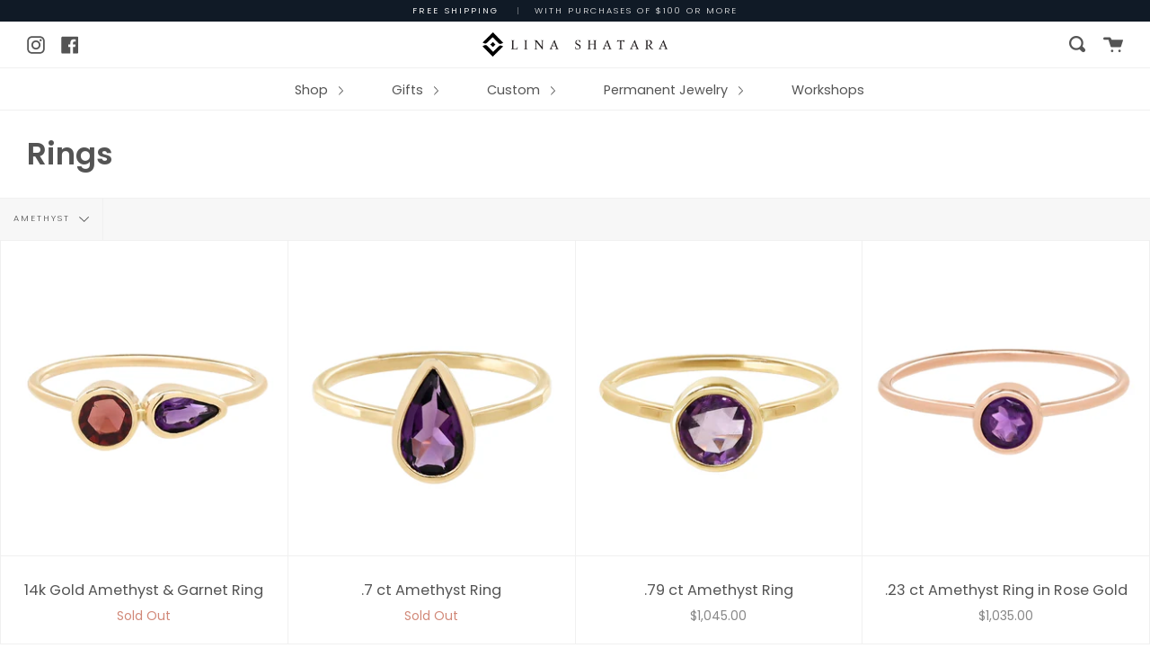

--- FILE ---
content_type: text/html; charset=utf-8
request_url: https://linashatara.com/collections/rings/amethyst
body_size: 25703
content:
<!doctype html>
<!--[if IE 9]> <html class="ie9 no-js supports-no-cookies" lang="en"> <![endif]-->
<!--[if (gt IE 9)|!(IE)]><!--> <html class="no-js supports-no-cookies" lang="en"> <!--<![endif]-->
<head>
  <meta charset="UTF-8">
  <meta http-equiv="X-UA-Compatible" content="IE=edge,chrome=1">
  <meta name="viewport" content="width=device-width, initial-scale=1.0">
  <meta name="theme-color" content="#b1945c">
  <link rel="canonical" href="https://linashatara.com/collections/rings/amethyst">

  
    <link rel="shortcut icon" href="//linashatara.com/cdn/shop/files/LSLogo_indicia_black_32x32.png?v=1613516599" type="image/png" />
  

  
  <title>
    Rings
    
 &ndash; Tagged &quot;amethyst&quot;
    
    
      &ndash; Lina Shatara Designs
    
  </title>

  

  <!-- /snippets/social-meta.liquid --><meta property="og:site_name" content="Lina Shatara Designs">
<meta property="og:url" content="https://linashatara.com/collections/rings/amethyst">
<meta property="og:title" content="Rings">
<meta property="og:type" content="website">
<meta property="og:description" content="Lina Shatara Designs is Bay Area, California based jewelry design brand with a focus on minimalist contemporary jewelry with a subtle and undeniable edge. We handcraft sterling silver, 14k gold filled and mixed metal unique jewelry pieces. ">


<meta name="twitter:site" content="@">
<meta name="twitter:card" content="summary_large_image">
<meta name="twitter:title" content="Rings">
<meta name="twitter:description" content="Lina Shatara Designs is Bay Area, California based jewelry design brand with a focus on minimalist contemporary jewelry with a subtle and undeniable edge. We handcraft sterling silver, 14k gold filled and mixed metal unique jewelry pieces. ">


  <link href="//linashatara.com/cdn/shop/t/2/assets/theme.scss.css?v=149336283360540878981759259788" rel="stylesheet" type="text/css" media="all" />

  <script>
    document.documentElement.className = document.documentElement.className.replace('no-js', 'js');

    window.theme = {
      routes: {
        assets: "//linashatara.com/cdn/shop/t/2/assets/",
        product_recommendations_url: '/recommendations/products',
        search_url: '/search'
      },
      strings: {
        addToCart: "Add to Cart",
        soldOut: "Sold Out",
        preOrder: "Pre-order",
        unavailable: "Unavailable"
      },
      moneyFormat: "${{amount}}",
      info: {
        name: 'broadcast'
      },
      version: '1.6.3'
    };
  </script>

  

  <!--[if (gt IE 9)|!(IE)]><!--><script src="//linashatara.com/cdn/shop/t/2/assets/head.js?v=48878924364971023461597726290"></script><!--<![endif]-->
  <!--[if lt IE 9]><script src="//linashatara.com/cdn/shop/t/2/assets/head.js?v=48878924364971023461597726290"></script><![endif]-->

  <!--[if (gt IE 9)|!(IE)]><!--><script src="//linashatara.com/cdn/shop/t/2/assets/theme.js?v=13736453738237172431597726296" defer="defer"></script><!--<![endif]-->
  <!--[if lt IE 9]><script src="//linashatara.com/cdn/shop/t/2/assets/theme.js?v=13736453738237172431597726296"></script><![endif]-->

  <script>window.performance && window.performance.mark && window.performance.mark('shopify.content_for_header.start');</script><meta name="google-site-verification" content="oCpIOiJL1cf7B82gC2kAdXDiDlyhorMQlyR2rEiEwL0">
<meta id="shopify-digital-wallet" name="shopify-digital-wallet" content="/26196436/digital_wallets/dialog">
<meta name="shopify-checkout-api-token" content="67449a39ebf8637d4f6601f5460d7365">
<link rel="alternate" type="application/atom+xml" title="Feed" href="/collections/rings/amethyst.atom" />
<link rel="alternate" type="application/json+oembed" href="https://linashatara.com/collections/rings/amethyst.oembed">
<script async="async" src="/checkouts/internal/preloads.js?locale=en-US"></script>
<link rel="preconnect" href="https://shop.app" crossorigin="anonymous">
<script async="async" src="https://shop.app/checkouts/internal/preloads.js?locale=en-US&shop_id=26196436" crossorigin="anonymous"></script>
<script id="apple-pay-shop-capabilities" type="application/json">{"shopId":26196436,"countryCode":"US","currencyCode":"USD","merchantCapabilities":["supports3DS"],"merchantId":"gid:\/\/shopify\/Shop\/26196436","merchantName":"Lina Shatara Designs","requiredBillingContactFields":["postalAddress","email"],"requiredShippingContactFields":["postalAddress","email"],"shippingType":"shipping","supportedNetworks":["visa","masterCard","amex","discover","elo","jcb"],"total":{"type":"pending","label":"Lina Shatara Designs","amount":"1.00"},"shopifyPaymentsEnabled":true,"supportsSubscriptions":true}</script>
<script id="shopify-features" type="application/json">{"accessToken":"67449a39ebf8637d4f6601f5460d7365","betas":["rich-media-storefront-analytics"],"domain":"linashatara.com","predictiveSearch":true,"shopId":26196436,"locale":"en"}</script>
<script>var Shopify = Shopify || {};
Shopify.shop = "lina-shatara.myshopify.com";
Shopify.locale = "en";
Shopify.currency = {"active":"USD","rate":"1.0"};
Shopify.country = "US";
Shopify.theme = {"name":"Broadcast","id":83277348948,"schema_name":"Broadcast","schema_version":"1.6.3","theme_store_id":868,"role":"main"};
Shopify.theme.handle = "null";
Shopify.theme.style = {"id":null,"handle":null};
Shopify.cdnHost = "linashatara.com/cdn";
Shopify.routes = Shopify.routes || {};
Shopify.routes.root = "/";</script>
<script type="module">!function(o){(o.Shopify=o.Shopify||{}).modules=!0}(window);</script>
<script>!function(o){function n(){var o=[];function n(){o.push(Array.prototype.slice.apply(arguments))}return n.q=o,n}var t=o.Shopify=o.Shopify||{};t.loadFeatures=n(),t.autoloadFeatures=n()}(window);</script>
<script>
  window.ShopifyPay = window.ShopifyPay || {};
  window.ShopifyPay.apiHost = "shop.app\/pay";
  window.ShopifyPay.redirectState = null;
</script>
<script id="shop-js-analytics" type="application/json">{"pageType":"collection"}</script>
<script defer="defer" async type="module" src="//linashatara.com/cdn/shopifycloud/shop-js/modules/v2/client.init-shop-cart-sync_BT-GjEfc.en.esm.js"></script>
<script defer="defer" async type="module" src="//linashatara.com/cdn/shopifycloud/shop-js/modules/v2/chunk.common_D58fp_Oc.esm.js"></script>
<script defer="defer" async type="module" src="//linashatara.com/cdn/shopifycloud/shop-js/modules/v2/chunk.modal_xMitdFEc.esm.js"></script>
<script type="module">
  await import("//linashatara.com/cdn/shopifycloud/shop-js/modules/v2/client.init-shop-cart-sync_BT-GjEfc.en.esm.js");
await import("//linashatara.com/cdn/shopifycloud/shop-js/modules/v2/chunk.common_D58fp_Oc.esm.js");
await import("//linashatara.com/cdn/shopifycloud/shop-js/modules/v2/chunk.modal_xMitdFEc.esm.js");

  window.Shopify.SignInWithShop?.initShopCartSync?.({"fedCMEnabled":true,"windoidEnabled":true});

</script>
<script>
  window.Shopify = window.Shopify || {};
  if (!window.Shopify.featureAssets) window.Shopify.featureAssets = {};
  window.Shopify.featureAssets['shop-js'] = {"shop-cart-sync":["modules/v2/client.shop-cart-sync_DZOKe7Ll.en.esm.js","modules/v2/chunk.common_D58fp_Oc.esm.js","modules/v2/chunk.modal_xMitdFEc.esm.js"],"init-fed-cm":["modules/v2/client.init-fed-cm_B6oLuCjv.en.esm.js","modules/v2/chunk.common_D58fp_Oc.esm.js","modules/v2/chunk.modal_xMitdFEc.esm.js"],"shop-cash-offers":["modules/v2/client.shop-cash-offers_D2sdYoxE.en.esm.js","modules/v2/chunk.common_D58fp_Oc.esm.js","modules/v2/chunk.modal_xMitdFEc.esm.js"],"shop-login-button":["modules/v2/client.shop-login-button_QeVjl5Y3.en.esm.js","modules/v2/chunk.common_D58fp_Oc.esm.js","modules/v2/chunk.modal_xMitdFEc.esm.js"],"pay-button":["modules/v2/client.pay-button_DXTOsIq6.en.esm.js","modules/v2/chunk.common_D58fp_Oc.esm.js","modules/v2/chunk.modal_xMitdFEc.esm.js"],"shop-button":["modules/v2/client.shop-button_DQZHx9pm.en.esm.js","modules/v2/chunk.common_D58fp_Oc.esm.js","modules/v2/chunk.modal_xMitdFEc.esm.js"],"avatar":["modules/v2/client.avatar_BTnouDA3.en.esm.js"],"init-windoid":["modules/v2/client.init-windoid_CR1B-cfM.en.esm.js","modules/v2/chunk.common_D58fp_Oc.esm.js","modules/v2/chunk.modal_xMitdFEc.esm.js"],"init-shop-for-new-customer-accounts":["modules/v2/client.init-shop-for-new-customer-accounts_C_vY_xzh.en.esm.js","modules/v2/client.shop-login-button_QeVjl5Y3.en.esm.js","modules/v2/chunk.common_D58fp_Oc.esm.js","modules/v2/chunk.modal_xMitdFEc.esm.js"],"init-shop-email-lookup-coordinator":["modules/v2/client.init-shop-email-lookup-coordinator_BI7n9ZSv.en.esm.js","modules/v2/chunk.common_D58fp_Oc.esm.js","modules/v2/chunk.modal_xMitdFEc.esm.js"],"init-shop-cart-sync":["modules/v2/client.init-shop-cart-sync_BT-GjEfc.en.esm.js","modules/v2/chunk.common_D58fp_Oc.esm.js","modules/v2/chunk.modal_xMitdFEc.esm.js"],"shop-toast-manager":["modules/v2/client.shop-toast-manager_DiYdP3xc.en.esm.js","modules/v2/chunk.common_D58fp_Oc.esm.js","modules/v2/chunk.modal_xMitdFEc.esm.js"],"init-customer-accounts":["modules/v2/client.init-customer-accounts_D9ZNqS-Q.en.esm.js","modules/v2/client.shop-login-button_QeVjl5Y3.en.esm.js","modules/v2/chunk.common_D58fp_Oc.esm.js","modules/v2/chunk.modal_xMitdFEc.esm.js"],"init-customer-accounts-sign-up":["modules/v2/client.init-customer-accounts-sign-up_iGw4briv.en.esm.js","modules/v2/client.shop-login-button_QeVjl5Y3.en.esm.js","modules/v2/chunk.common_D58fp_Oc.esm.js","modules/v2/chunk.modal_xMitdFEc.esm.js"],"shop-follow-button":["modules/v2/client.shop-follow-button_CqMgW2wH.en.esm.js","modules/v2/chunk.common_D58fp_Oc.esm.js","modules/v2/chunk.modal_xMitdFEc.esm.js"],"checkout-modal":["modules/v2/client.checkout-modal_xHeaAweL.en.esm.js","modules/v2/chunk.common_D58fp_Oc.esm.js","modules/v2/chunk.modal_xMitdFEc.esm.js"],"shop-login":["modules/v2/client.shop-login_D91U-Q7h.en.esm.js","modules/v2/chunk.common_D58fp_Oc.esm.js","modules/v2/chunk.modal_xMitdFEc.esm.js"],"lead-capture":["modules/v2/client.lead-capture_BJmE1dJe.en.esm.js","modules/v2/chunk.common_D58fp_Oc.esm.js","modules/v2/chunk.modal_xMitdFEc.esm.js"],"payment-terms":["modules/v2/client.payment-terms_Ci9AEqFq.en.esm.js","modules/v2/chunk.common_D58fp_Oc.esm.js","modules/v2/chunk.modal_xMitdFEc.esm.js"]};
</script>
<script>(function() {
  var isLoaded = false;
  function asyncLoad() {
    if (isLoaded) return;
    isLoaded = true;
    var urls = ["https:\/\/chimpstatic.com\/mcjs-connected\/js\/users\/d30094f80ebf7f948f4143fda\/9bdee6b117646cfc3b2d232b1.js?shop=lina-shatara.myshopify.com","https:\/\/cdn.robinpro.gallery\/js\/client.js?v=5ad0431\u0026shop=lina-shatara.myshopify.com"];
    for (var i = 0; i < urls.length; i++) {
      var s = document.createElement('script');
      s.type = 'text/javascript';
      s.async = true;
      s.src = urls[i];
      var x = document.getElementsByTagName('script')[0];
      x.parentNode.insertBefore(s, x);
    }
  };
  if(window.attachEvent) {
    window.attachEvent('onload', asyncLoad);
  } else {
    window.addEventListener('load', asyncLoad, false);
  }
})();</script>
<script id="__st">var __st={"a":26196436,"offset":-28800,"reqid":"4c603261-0e43-4435-abc5-1baf0685f4b8-1769247459","pageurl":"linashatara.com\/collections\/rings\/amethyst","u":"5afb2d2d55cc","p":"collection","rtyp":"collection","rid":85433221204};</script>
<script>window.ShopifyPaypalV4VisibilityTracking = true;</script>
<script id="captcha-bootstrap">!function(){'use strict';const t='contact',e='account',n='new_comment',o=[[t,t],['blogs',n],['comments',n],[t,'customer']],c=[[e,'customer_login'],[e,'guest_login'],[e,'recover_customer_password'],[e,'create_customer']],r=t=>t.map((([t,e])=>`form[action*='/${t}']:not([data-nocaptcha='true']) input[name='form_type'][value='${e}']`)).join(','),a=t=>()=>t?[...document.querySelectorAll(t)].map((t=>t.form)):[];function s(){const t=[...o],e=r(t);return a(e)}const i='password',u='form_key',d=['recaptcha-v3-token','g-recaptcha-response','h-captcha-response',i],f=()=>{try{return window.sessionStorage}catch{return}},m='__shopify_v',_=t=>t.elements[u];function p(t,e,n=!1){try{const o=window.sessionStorage,c=JSON.parse(o.getItem(e)),{data:r}=function(t){const{data:e,action:n}=t;return t[m]||n?{data:e,action:n}:{data:t,action:n}}(c);for(const[e,n]of Object.entries(r))t.elements[e]&&(t.elements[e].value=n);n&&o.removeItem(e)}catch(o){console.error('form repopulation failed',{error:o})}}const l='form_type',E='cptcha';function T(t){t.dataset[E]=!0}const w=window,h=w.document,L='Shopify',v='ce_forms',y='captcha';let A=!1;((t,e)=>{const n=(g='f06e6c50-85a8-45c8-87d0-21a2b65856fe',I='https://cdn.shopify.com/shopifycloud/storefront-forms-hcaptcha/ce_storefront_forms_captcha_hcaptcha.v1.5.2.iife.js',D={infoText:'Protected by hCaptcha',privacyText:'Privacy',termsText:'Terms'},(t,e,n)=>{const o=w[L][v],c=o.bindForm;if(c)return c(t,g,e,D).then(n);var r;o.q.push([[t,g,e,D],n]),r=I,A||(h.body.append(Object.assign(h.createElement('script'),{id:'captcha-provider',async:!0,src:r})),A=!0)});var g,I,D;w[L]=w[L]||{},w[L][v]=w[L][v]||{},w[L][v].q=[],w[L][y]=w[L][y]||{},w[L][y].protect=function(t,e){n(t,void 0,e),T(t)},Object.freeze(w[L][y]),function(t,e,n,w,h,L){const[v,y,A,g]=function(t,e,n){const i=e?o:[],u=t?c:[],d=[...i,...u],f=r(d),m=r(i),_=r(d.filter((([t,e])=>n.includes(e))));return[a(f),a(m),a(_),s()]}(w,h,L),I=t=>{const e=t.target;return e instanceof HTMLFormElement?e:e&&e.form},D=t=>v().includes(t);t.addEventListener('submit',(t=>{const e=I(t);if(!e)return;const n=D(e)&&!e.dataset.hcaptchaBound&&!e.dataset.recaptchaBound,o=_(e),c=g().includes(e)&&(!o||!o.value);(n||c)&&t.preventDefault(),c&&!n&&(function(t){try{if(!f())return;!function(t){const e=f();if(!e)return;const n=_(t);if(!n)return;const o=n.value;o&&e.removeItem(o)}(t);const e=Array.from(Array(32),(()=>Math.random().toString(36)[2])).join('');!function(t,e){_(t)||t.append(Object.assign(document.createElement('input'),{type:'hidden',name:u})),t.elements[u].value=e}(t,e),function(t,e){const n=f();if(!n)return;const o=[...t.querySelectorAll(`input[type='${i}']`)].map((({name:t})=>t)),c=[...d,...o],r={};for(const[a,s]of new FormData(t).entries())c.includes(a)||(r[a]=s);n.setItem(e,JSON.stringify({[m]:1,action:t.action,data:r}))}(t,e)}catch(e){console.error('failed to persist form',e)}}(e),e.submit())}));const S=(t,e)=>{t&&!t.dataset[E]&&(n(t,e.some((e=>e===t))),T(t))};for(const o of['focusin','change'])t.addEventListener(o,(t=>{const e=I(t);D(e)&&S(e,y())}));const B=e.get('form_key'),M=e.get(l),P=B&&M;t.addEventListener('DOMContentLoaded',(()=>{const t=y();if(P)for(const e of t)e.elements[l].value===M&&p(e,B);[...new Set([...A(),...v().filter((t=>'true'===t.dataset.shopifyCaptcha))])].forEach((e=>S(e,t)))}))}(h,new URLSearchParams(w.location.search),n,t,e,['guest_login'])})(!0,!0)}();</script>
<script integrity="sha256-4kQ18oKyAcykRKYeNunJcIwy7WH5gtpwJnB7kiuLZ1E=" data-source-attribution="shopify.loadfeatures" defer="defer" src="//linashatara.com/cdn/shopifycloud/storefront/assets/storefront/load_feature-a0a9edcb.js" crossorigin="anonymous"></script>
<script crossorigin="anonymous" defer="defer" src="//linashatara.com/cdn/shopifycloud/storefront/assets/shopify_pay/storefront-65b4c6d7.js?v=20250812"></script>
<script data-source-attribution="shopify.dynamic_checkout.dynamic.init">var Shopify=Shopify||{};Shopify.PaymentButton=Shopify.PaymentButton||{isStorefrontPortableWallets:!0,init:function(){window.Shopify.PaymentButton.init=function(){};var t=document.createElement("script");t.src="https://linashatara.com/cdn/shopifycloud/portable-wallets/latest/portable-wallets.en.js",t.type="module",document.head.appendChild(t)}};
</script>
<script data-source-attribution="shopify.dynamic_checkout.buyer_consent">
  function portableWalletsHideBuyerConsent(e){var t=document.getElementById("shopify-buyer-consent"),n=document.getElementById("shopify-subscription-policy-button");t&&n&&(t.classList.add("hidden"),t.setAttribute("aria-hidden","true"),n.removeEventListener("click",e))}function portableWalletsShowBuyerConsent(e){var t=document.getElementById("shopify-buyer-consent"),n=document.getElementById("shopify-subscription-policy-button");t&&n&&(t.classList.remove("hidden"),t.removeAttribute("aria-hidden"),n.addEventListener("click",e))}window.Shopify?.PaymentButton&&(window.Shopify.PaymentButton.hideBuyerConsent=portableWalletsHideBuyerConsent,window.Shopify.PaymentButton.showBuyerConsent=portableWalletsShowBuyerConsent);
</script>
<script>
  function portableWalletsCleanup(e){e&&e.src&&console.error("Failed to load portable wallets script "+e.src);var t=document.querySelectorAll("shopify-accelerated-checkout .shopify-payment-button__skeleton, shopify-accelerated-checkout-cart .wallet-cart-button__skeleton"),e=document.getElementById("shopify-buyer-consent");for(let e=0;e<t.length;e++)t[e].remove();e&&e.remove()}function portableWalletsNotLoadedAsModule(e){e instanceof ErrorEvent&&"string"==typeof e.message&&e.message.includes("import.meta")&&"string"==typeof e.filename&&e.filename.includes("portable-wallets")&&(window.removeEventListener("error",portableWalletsNotLoadedAsModule),window.Shopify.PaymentButton.failedToLoad=e,"loading"===document.readyState?document.addEventListener("DOMContentLoaded",window.Shopify.PaymentButton.init):window.Shopify.PaymentButton.init())}window.addEventListener("error",portableWalletsNotLoadedAsModule);
</script>

<script type="module" src="https://linashatara.com/cdn/shopifycloud/portable-wallets/latest/portable-wallets.en.js" onError="portableWalletsCleanup(this)" crossorigin="anonymous"></script>
<script nomodule>
  document.addEventListener("DOMContentLoaded", portableWalletsCleanup);
</script>

<link id="shopify-accelerated-checkout-styles" rel="stylesheet" media="screen" href="https://linashatara.com/cdn/shopifycloud/portable-wallets/latest/accelerated-checkout-backwards-compat.css" crossorigin="anonymous">
<style id="shopify-accelerated-checkout-cart">
        #shopify-buyer-consent {
  margin-top: 1em;
  display: inline-block;
  width: 100%;
}

#shopify-buyer-consent.hidden {
  display: none;
}

#shopify-subscription-policy-button {
  background: none;
  border: none;
  padding: 0;
  text-decoration: underline;
  font-size: inherit;
  cursor: pointer;
}

#shopify-subscription-policy-button::before {
  box-shadow: none;
}

      </style>

<script>window.performance && window.performance.mark && window.performance.mark('shopify.content_for_header.end');</script>

  



  <script>
  (function(w, d, t, h, s, n) {
    w.FlodeskObject = n;
    var fn = function() {
      (w[n].q = w[n].q || []).push(arguments);
    };
    w[n] = w[n] || fn;
    var f = d.getElementsByTagName(t)[0];
    var v = '?v=' + Math.floor(new Date().getTime() / (120 * 1000)) * 60;
    var sm = d.createElement(t);
    sm.async = true;
    sm.type = 'module';
    sm.src = h + s + '.mjs' + v;
    f.parentNode.insertBefore(sm, f);
    var sn = d.createElement(t);
    sn.async = true;
    sn.noModule = true;
    sn.src = h + s + '.js' + v;
    f.parentNode.insertBefore(sn, f);
  })(window, document, 'script', 'https://assets.flodesk.com', '/universal', 'fd');
</script>
<script>
  window.fd('form', {
    formId: '68e26a33efc006c8bf3e70f1'
  });
</script>

<meta property="og:image" content="https://cdn.shopify.com/s/files/1/2619/6436/files/LSLogo_webHeader-2.jpg?height=628&pad_color=ffffff&v=1613516385&width=1200" />
<meta property="og:image:secure_url" content="https://cdn.shopify.com/s/files/1/2619/6436/files/LSLogo_webHeader-2.jpg?height=628&pad_color=ffffff&v=1613516385&width=1200" />
<meta property="og:image:width" content="1200" />
<meta property="og:image:height" content="628" />
<link href="https://monorail-edge.shopifysvc.com" rel="dns-prefetch">
<script>(function(){if ("sendBeacon" in navigator && "performance" in window) {try {var session_token_from_headers = performance.getEntriesByType('navigation')[0].serverTiming.find(x => x.name == '_s').description;} catch {var session_token_from_headers = undefined;}var session_cookie_matches = document.cookie.match(/_shopify_s=([^;]*)/);var session_token_from_cookie = session_cookie_matches && session_cookie_matches.length === 2 ? session_cookie_matches[1] : "";var session_token = session_token_from_headers || session_token_from_cookie || "";function handle_abandonment_event(e) {var entries = performance.getEntries().filter(function(entry) {return /monorail-edge.shopifysvc.com/.test(entry.name);});if (!window.abandonment_tracked && entries.length === 0) {window.abandonment_tracked = true;var currentMs = Date.now();var navigation_start = performance.timing.navigationStart;var payload = {shop_id: 26196436,url: window.location.href,navigation_start,duration: currentMs - navigation_start,session_token,page_type: "collection"};window.navigator.sendBeacon("https://monorail-edge.shopifysvc.com/v1/produce", JSON.stringify({schema_id: "online_store_buyer_site_abandonment/1.1",payload: payload,metadata: {event_created_at_ms: currentMs,event_sent_at_ms: currentMs}}));}}window.addEventListener('pagehide', handle_abandonment_event);}}());</script>
<script id="web-pixels-manager-setup">(function e(e,d,r,n,o){if(void 0===o&&(o={}),!Boolean(null===(a=null===(i=window.Shopify)||void 0===i?void 0:i.analytics)||void 0===a?void 0:a.replayQueue)){var i,a;window.Shopify=window.Shopify||{};var t=window.Shopify;t.analytics=t.analytics||{};var s=t.analytics;s.replayQueue=[],s.publish=function(e,d,r){return s.replayQueue.push([e,d,r]),!0};try{self.performance.mark("wpm:start")}catch(e){}var l=function(){var e={modern:/Edge?\/(1{2}[4-9]|1[2-9]\d|[2-9]\d{2}|\d{4,})\.\d+(\.\d+|)|Firefox\/(1{2}[4-9]|1[2-9]\d|[2-9]\d{2}|\d{4,})\.\d+(\.\d+|)|Chrom(ium|e)\/(9{2}|\d{3,})\.\d+(\.\d+|)|(Maci|X1{2}).+ Version\/(15\.\d+|(1[6-9]|[2-9]\d|\d{3,})\.\d+)([,.]\d+|)( \(\w+\)|)( Mobile\/\w+|) Safari\/|Chrome.+OPR\/(9{2}|\d{3,})\.\d+\.\d+|(CPU[ +]OS|iPhone[ +]OS|CPU[ +]iPhone|CPU IPhone OS|CPU iPad OS)[ +]+(15[._]\d+|(1[6-9]|[2-9]\d|\d{3,})[._]\d+)([._]\d+|)|Android:?[ /-](13[3-9]|1[4-9]\d|[2-9]\d{2}|\d{4,})(\.\d+|)(\.\d+|)|Android.+Firefox\/(13[5-9]|1[4-9]\d|[2-9]\d{2}|\d{4,})\.\d+(\.\d+|)|Android.+Chrom(ium|e)\/(13[3-9]|1[4-9]\d|[2-9]\d{2}|\d{4,})\.\d+(\.\d+|)|SamsungBrowser\/([2-9]\d|\d{3,})\.\d+/,legacy:/Edge?\/(1[6-9]|[2-9]\d|\d{3,})\.\d+(\.\d+|)|Firefox\/(5[4-9]|[6-9]\d|\d{3,})\.\d+(\.\d+|)|Chrom(ium|e)\/(5[1-9]|[6-9]\d|\d{3,})\.\d+(\.\d+|)([\d.]+$|.*Safari\/(?![\d.]+ Edge\/[\d.]+$))|(Maci|X1{2}).+ Version\/(10\.\d+|(1[1-9]|[2-9]\d|\d{3,})\.\d+)([,.]\d+|)( \(\w+\)|)( Mobile\/\w+|) Safari\/|Chrome.+OPR\/(3[89]|[4-9]\d|\d{3,})\.\d+\.\d+|(CPU[ +]OS|iPhone[ +]OS|CPU[ +]iPhone|CPU IPhone OS|CPU iPad OS)[ +]+(10[._]\d+|(1[1-9]|[2-9]\d|\d{3,})[._]\d+)([._]\d+|)|Android:?[ /-](13[3-9]|1[4-9]\d|[2-9]\d{2}|\d{4,})(\.\d+|)(\.\d+|)|Mobile Safari.+OPR\/([89]\d|\d{3,})\.\d+\.\d+|Android.+Firefox\/(13[5-9]|1[4-9]\d|[2-9]\d{2}|\d{4,})\.\d+(\.\d+|)|Android.+Chrom(ium|e)\/(13[3-9]|1[4-9]\d|[2-9]\d{2}|\d{4,})\.\d+(\.\d+|)|Android.+(UC? ?Browser|UCWEB|U3)[ /]?(15\.([5-9]|\d{2,})|(1[6-9]|[2-9]\d|\d{3,})\.\d+)\.\d+|SamsungBrowser\/(5\.\d+|([6-9]|\d{2,})\.\d+)|Android.+MQ{2}Browser\/(14(\.(9|\d{2,})|)|(1[5-9]|[2-9]\d|\d{3,})(\.\d+|))(\.\d+|)|K[Aa][Ii]OS\/(3\.\d+|([4-9]|\d{2,})\.\d+)(\.\d+|)/},d=e.modern,r=e.legacy,n=navigator.userAgent;return n.match(d)?"modern":n.match(r)?"legacy":"unknown"}(),u="modern"===l?"modern":"legacy",c=(null!=n?n:{modern:"",legacy:""})[u],f=function(e){return[e.baseUrl,"/wpm","/b",e.hashVersion,"modern"===e.buildTarget?"m":"l",".js"].join("")}({baseUrl:d,hashVersion:r,buildTarget:u}),m=function(e){var d=e.version,r=e.bundleTarget,n=e.surface,o=e.pageUrl,i=e.monorailEndpoint;return{emit:function(e){var a=e.status,t=e.errorMsg,s=(new Date).getTime(),l=JSON.stringify({metadata:{event_sent_at_ms:s},events:[{schema_id:"web_pixels_manager_load/3.1",payload:{version:d,bundle_target:r,page_url:o,status:a,surface:n,error_msg:t},metadata:{event_created_at_ms:s}}]});if(!i)return console&&console.warn&&console.warn("[Web Pixels Manager] No Monorail endpoint provided, skipping logging."),!1;try{return self.navigator.sendBeacon.bind(self.navigator)(i,l)}catch(e){}var u=new XMLHttpRequest;try{return u.open("POST",i,!0),u.setRequestHeader("Content-Type","text/plain"),u.send(l),!0}catch(e){return console&&console.warn&&console.warn("[Web Pixels Manager] Got an unhandled error while logging to Monorail."),!1}}}}({version:r,bundleTarget:l,surface:e.surface,pageUrl:self.location.href,monorailEndpoint:e.monorailEndpoint});try{o.browserTarget=l,function(e){var d=e.src,r=e.async,n=void 0===r||r,o=e.onload,i=e.onerror,a=e.sri,t=e.scriptDataAttributes,s=void 0===t?{}:t,l=document.createElement("script"),u=document.querySelector("head"),c=document.querySelector("body");if(l.async=n,l.src=d,a&&(l.integrity=a,l.crossOrigin="anonymous"),s)for(var f in s)if(Object.prototype.hasOwnProperty.call(s,f))try{l.dataset[f]=s[f]}catch(e){}if(o&&l.addEventListener("load",o),i&&l.addEventListener("error",i),u)u.appendChild(l);else{if(!c)throw new Error("Did not find a head or body element to append the script");c.appendChild(l)}}({src:f,async:!0,onload:function(){if(!function(){var e,d;return Boolean(null===(d=null===(e=window.Shopify)||void 0===e?void 0:e.analytics)||void 0===d?void 0:d.initialized)}()){var d=window.webPixelsManager.init(e)||void 0;if(d){var r=window.Shopify.analytics;r.replayQueue.forEach((function(e){var r=e[0],n=e[1],o=e[2];d.publishCustomEvent(r,n,o)})),r.replayQueue=[],r.publish=d.publishCustomEvent,r.visitor=d.visitor,r.initialized=!0}}},onerror:function(){return m.emit({status:"failed",errorMsg:"".concat(f," has failed to load")})},sri:function(e){var d=/^sha384-[A-Za-z0-9+/=]+$/;return"string"==typeof e&&d.test(e)}(c)?c:"",scriptDataAttributes:o}),m.emit({status:"loading"})}catch(e){m.emit({status:"failed",errorMsg:(null==e?void 0:e.message)||"Unknown error"})}}})({shopId: 26196436,storefrontBaseUrl: "https://linashatara.com",extensionsBaseUrl: "https://extensions.shopifycdn.com/cdn/shopifycloud/web-pixels-manager",monorailEndpoint: "https://monorail-edge.shopifysvc.com/unstable/produce_batch",surface: "storefront-renderer",enabledBetaFlags: ["2dca8a86"],webPixelsConfigList: [{"id":"537985206","configuration":"{\"config\":\"{\\\"pixel_id\\\":\\\"G-DCXGKK5RSZ\\\",\\\"target_country\\\":\\\"US\\\",\\\"gtag_events\\\":[{\\\"type\\\":\\\"search\\\",\\\"action_label\\\":[\\\"G-DCXGKK5RSZ\\\",\\\"AW-935699483\\\/Ewj4COiz87IYEJvIlr4D\\\"]},{\\\"type\\\":\\\"begin_checkout\\\",\\\"action_label\\\":[\\\"G-DCXGKK5RSZ\\\",\\\"AW-935699483\\\/BddfCO6z87IYEJvIlr4D\\\"]},{\\\"type\\\":\\\"view_item\\\",\\\"action_label\\\":[\\\"G-DCXGKK5RSZ\\\",\\\"AW-935699483\\\/iOD8COWz87IYEJvIlr4D\\\",\\\"MC-7D7QRWYXMH\\\"]},{\\\"type\\\":\\\"purchase\\\",\\\"action_label\\\":[\\\"G-DCXGKK5RSZ\\\",\\\"AW-935699483\\\/6MfOCN-z87IYEJvIlr4D\\\",\\\"MC-7D7QRWYXMH\\\"]},{\\\"type\\\":\\\"page_view\\\",\\\"action_label\\\":[\\\"G-DCXGKK5RSZ\\\",\\\"AW-935699483\\\/lpkbCOKz87IYEJvIlr4D\\\",\\\"MC-7D7QRWYXMH\\\"]},{\\\"type\\\":\\\"add_payment_info\\\",\\\"action_label\\\":[\\\"G-DCXGKK5RSZ\\\",\\\"AW-935699483\\\/ocjqCPGz87IYEJvIlr4D\\\"]},{\\\"type\\\":\\\"add_to_cart\\\",\\\"action_label\\\":[\\\"G-DCXGKK5RSZ\\\",\\\"AW-935699483\\\/eZ6nCOuz87IYEJvIlr4D\\\"]}],\\\"enable_monitoring_mode\\\":false}\"}","eventPayloadVersion":"v1","runtimeContext":"OPEN","scriptVersion":"b2a88bafab3e21179ed38636efcd8a93","type":"APP","apiClientId":1780363,"privacyPurposes":[],"dataSharingAdjustments":{"protectedCustomerApprovalScopes":["read_customer_address","read_customer_email","read_customer_name","read_customer_personal_data","read_customer_phone"]}},{"id":"199327926","configuration":"{\"pixel_id\":\"1484119741889893\",\"pixel_type\":\"facebook_pixel\",\"metaapp_system_user_token\":\"-\"}","eventPayloadVersion":"v1","runtimeContext":"OPEN","scriptVersion":"ca16bc87fe92b6042fbaa3acc2fbdaa6","type":"APP","apiClientId":2329312,"privacyPurposes":["ANALYTICS","MARKETING","SALE_OF_DATA"],"dataSharingAdjustments":{"protectedCustomerApprovalScopes":["read_customer_address","read_customer_email","read_customer_name","read_customer_personal_data","read_customer_phone"]}},{"id":"69238966","configuration":"{\"tagID\":\"2613326270738\"}","eventPayloadVersion":"v1","runtimeContext":"STRICT","scriptVersion":"18031546ee651571ed29edbe71a3550b","type":"APP","apiClientId":3009811,"privacyPurposes":["ANALYTICS","MARKETING","SALE_OF_DATA"],"dataSharingAdjustments":{"protectedCustomerApprovalScopes":["read_customer_address","read_customer_email","read_customer_name","read_customer_personal_data","read_customer_phone"]}},{"id":"shopify-app-pixel","configuration":"{}","eventPayloadVersion":"v1","runtimeContext":"STRICT","scriptVersion":"0450","apiClientId":"shopify-pixel","type":"APP","privacyPurposes":["ANALYTICS","MARKETING"]},{"id":"shopify-custom-pixel","eventPayloadVersion":"v1","runtimeContext":"LAX","scriptVersion":"0450","apiClientId":"shopify-pixel","type":"CUSTOM","privacyPurposes":["ANALYTICS","MARKETING"]}],isMerchantRequest: false,initData: {"shop":{"name":"Lina Shatara Designs","paymentSettings":{"currencyCode":"USD"},"myshopifyDomain":"lina-shatara.myshopify.com","countryCode":"US","storefrontUrl":"https:\/\/linashatara.com"},"customer":null,"cart":null,"checkout":null,"productVariants":[],"purchasingCompany":null},},"https://linashatara.com/cdn","fcfee988w5aeb613cpc8e4bc33m6693e112",{"modern":"","legacy":""},{"shopId":"26196436","storefrontBaseUrl":"https:\/\/linashatara.com","extensionBaseUrl":"https:\/\/extensions.shopifycdn.com\/cdn\/shopifycloud\/web-pixels-manager","surface":"storefront-renderer","enabledBetaFlags":"[\"2dca8a86\"]","isMerchantRequest":"false","hashVersion":"fcfee988w5aeb613cpc8e4bc33m6693e112","publish":"custom","events":"[[\"page_viewed\",{}],[\"collection_viewed\",{\"collection\":{\"id\":\"85433221204\",\"title\":\"Rings\",\"productVariants\":[{\"price\":{\"amount\":1035.0,\"currencyCode\":\"USD\"},\"product\":{\"title\":\"14k Gold Amethyst \u0026 Garnet Ring\",\"vendor\":\"Lina Shatara Designs\",\"id\":\"8084925513910\",\"untranslatedTitle\":\"14k Gold Amethyst \u0026 Garnet Ring\",\"url\":\"\/products\/14k-gold-amethyst-garnet-ring\",\"type\":\"Rings\"},\"id\":\"43504595566774\",\"image\":{\"src\":\"\/\/linashatara.com\/cdn\/shop\/files\/l_3_eab753e7-e98c-4fac-8e60-e6cff7f86565.jpg?v=1727541595\"},\"sku\":null,\"title\":\"3\",\"untranslatedTitle\":\"3\"},{\"price\":{\"amount\":695.0,\"currencyCode\":\"USD\"},\"product\":{\"title\":\".7 ct Amethyst Ring\",\"vendor\":\"Lina Shatara Designs\",\"id\":\"8084928397494\",\"untranslatedTitle\":\".7 ct Amethyst Ring\",\"url\":\"\/products\/7-ct-amethyst-ring\",\"type\":\"Rings\"},\"id\":\"43504599007414\",\"image\":{\"src\":\"\/\/linashatara.com\/cdn\/shop\/files\/l_5.jpg?v=1727542307\"},\"sku\":null,\"title\":\"3\",\"untranslatedTitle\":\"3\"},{\"price\":{\"amount\":1045.0,\"currencyCode\":\"USD\"},\"product\":{\"title\":\".79 ct Amethyst Ring\",\"vendor\":\"Lina Shatara Designs\",\"id\":\"8084929839286\",\"untranslatedTitle\":\".79 ct Amethyst Ring\",\"url\":\"\/products\/79-ct-amethyst-ring-copy\",\"type\":\"Rings\"},\"id\":\"43504600875190\",\"image\":{\"src\":\"\/\/linashatara.com\/cdn\/shop\/files\/l_8_7e93d0db-9581-46ed-ba85-7e54a6baca8c.jpg?v=1727542622\"},\"sku\":null,\"title\":\"3\",\"untranslatedTitle\":\"3\"},{\"price\":{\"amount\":1035.0,\"currencyCode\":\"USD\"},\"product\":{\"title\":\".23 ct Amethyst Ring in Rose Gold\",\"vendor\":\"Lina Shatara Designs\",\"id\":\"8084931346614\",\"untranslatedTitle\":\".23 ct Amethyst Ring in Rose Gold\",\"url\":\"\/products\/23-ct-amethyst-ring-in-rose-gold\",\"type\":\"Rings\"},\"id\":\"43504602972342\",\"image\":{\"src\":\"\/\/linashatara.com\/cdn\/shop\/files\/l_4_789d871d-2f67-42df-8429-ae9ae3a68ee5.jpg?v=1727542998\"},\"sku\":null,\"title\":\"3\",\"untranslatedTitle\":\"3\"}]}}]]"});</script><script>
  window.ShopifyAnalytics = window.ShopifyAnalytics || {};
  window.ShopifyAnalytics.meta = window.ShopifyAnalytics.meta || {};
  window.ShopifyAnalytics.meta.currency = 'USD';
  var meta = {"products":[{"id":8084925513910,"gid":"gid:\/\/shopify\/Product\/8084925513910","vendor":"Lina Shatara Designs","type":"Rings","handle":"14k-gold-amethyst-garnet-ring","variants":[{"id":43504595566774,"price":103500,"name":"14k Gold Amethyst \u0026 Garnet Ring - 3","public_title":"3","sku":null},{"id":43504595599542,"price":103500,"name":"14k Gold Amethyst \u0026 Garnet Ring - 4","public_title":"4","sku":null},{"id":43504595632310,"price":103500,"name":"14k Gold Amethyst \u0026 Garnet Ring - 5","public_title":"5","sku":null},{"id":43504595665078,"price":103500,"name":"14k Gold Amethyst \u0026 Garnet Ring - 6","public_title":"6","sku":null},{"id":43504595697846,"price":103500,"name":"14k Gold Amethyst \u0026 Garnet Ring - 7","public_title":"7","sku":null},{"id":43504595730614,"price":103500,"name":"14k Gold Amethyst \u0026 Garnet Ring - 8","public_title":"8","sku":null},{"id":43504595763382,"price":103500,"name":"14k Gold Amethyst \u0026 Garnet Ring - 9","public_title":"9","sku":null},{"id":43504595796150,"price":103500,"name":"14k Gold Amethyst \u0026 Garnet Ring - 10","public_title":"10","sku":null},{"id":43504595828918,"price":103500,"name":"14k Gold Amethyst \u0026 Garnet Ring - 11","public_title":"11","sku":null},{"id":43504595861686,"price":103500,"name":"14k Gold Amethyst \u0026 Garnet Ring - 12","public_title":"12","sku":null}],"remote":false},{"id":8084928397494,"gid":"gid:\/\/shopify\/Product\/8084928397494","vendor":"Lina Shatara Designs","type":"Rings","handle":"7-ct-amethyst-ring","variants":[{"id":43504599007414,"price":69500,"name":".7 ct Amethyst Ring - 3","public_title":"3","sku":null},{"id":43504599040182,"price":69500,"name":".7 ct Amethyst Ring - 4","public_title":"4","sku":null},{"id":43504599072950,"price":69500,"name":".7 ct Amethyst Ring - 5","public_title":"5","sku":null},{"id":43504599105718,"price":69500,"name":".7 ct Amethyst Ring - 6","public_title":"6","sku":null},{"id":43504599138486,"price":69500,"name":".7 ct Amethyst Ring - 7","public_title":"7","sku":null},{"id":43504599171254,"price":69500,"name":".7 ct Amethyst Ring - 8","public_title":"8","sku":null},{"id":43504599204022,"price":69500,"name":".7 ct Amethyst Ring - 9","public_title":"9","sku":null},{"id":43504599236790,"price":69500,"name":".7 ct Amethyst Ring - 10","public_title":"10","sku":null},{"id":43504599269558,"price":69500,"name":".7 ct Amethyst Ring - 11","public_title":"11","sku":null},{"id":43504599302326,"price":70000,"name":".7 ct Amethyst Ring - 12","public_title":"12","sku":null}],"remote":false},{"id":8084929839286,"gid":"gid:\/\/shopify\/Product\/8084929839286","vendor":"Lina Shatara Designs","type":"Rings","handle":"79-ct-amethyst-ring-copy","variants":[{"id":43504600875190,"price":104500,"name":".79 ct Amethyst Ring - 3","public_title":"3","sku":null},{"id":43504600907958,"price":104500,"name":".79 ct Amethyst Ring - 4","public_title":"4","sku":null},{"id":43504600940726,"price":104500,"name":".79 ct Amethyst Ring - 5","public_title":"5","sku":null},{"id":43504600973494,"price":104500,"name":".79 ct Amethyst Ring - 6","public_title":"6","sku":null},{"id":43504601006262,"price":104500,"name":".79 ct Amethyst Ring - 7","public_title":"7","sku":null},{"id":43504601039030,"price":104500,"name":".79 ct Amethyst Ring - 8","public_title":"8","sku":null},{"id":43504601071798,"price":104500,"name":".79 ct Amethyst Ring - 9","public_title":"9","sku":null},{"id":43504601104566,"price":104500,"name":".79 ct Amethyst Ring - 10","public_title":"10","sku":null},{"id":43504601137334,"price":104500,"name":".79 ct Amethyst Ring - 11","public_title":"11","sku":null},{"id":43504601170102,"price":104500,"name":".79 ct Amethyst Ring - 12","public_title":"12","sku":null}],"remote":false},{"id":8084931346614,"gid":"gid:\/\/shopify\/Product\/8084931346614","vendor":"Lina Shatara Designs","type":"Rings","handle":"23-ct-amethyst-ring-in-rose-gold","variants":[{"id":43504602972342,"price":103500,"name":".23 ct Amethyst Ring in Rose Gold - 3","public_title":"3","sku":null},{"id":43504603005110,"price":103500,"name":".23 ct Amethyst Ring in Rose Gold - 4","public_title":"4","sku":null},{"id":43504603037878,"price":103500,"name":".23 ct Amethyst Ring in Rose Gold - 5","public_title":"5","sku":null},{"id":43504603070646,"price":103500,"name":".23 ct Amethyst Ring in Rose Gold - 6","public_title":"6","sku":null},{"id":43504603103414,"price":103500,"name":".23 ct Amethyst Ring in Rose Gold - 7","public_title":"7","sku":null},{"id":43504603136182,"price":103500,"name":".23 ct Amethyst Ring in Rose Gold - 8","public_title":"8","sku":null},{"id":43504603168950,"price":103500,"name":".23 ct Amethyst Ring in Rose Gold - 9","public_title":"9","sku":null},{"id":43504603201718,"price":103500,"name":".23 ct Amethyst Ring in Rose Gold - 10","public_title":"10","sku":null},{"id":43504603234486,"price":103500,"name":".23 ct Amethyst Ring in Rose Gold - 11","public_title":"11","sku":null},{"id":43504603267254,"price":103500,"name":".23 ct Amethyst Ring in Rose Gold - 12","public_title":"12","sku":null}],"remote":false}],"page":{"pageType":"collection","resourceType":"collection","resourceId":85433221204,"requestId":"4c603261-0e43-4435-abc5-1baf0685f4b8-1769247459"}};
  for (var attr in meta) {
    window.ShopifyAnalytics.meta[attr] = meta[attr];
  }
</script>
<script class="analytics">
  (function () {
    var customDocumentWrite = function(content) {
      var jquery = null;

      if (window.jQuery) {
        jquery = window.jQuery;
      } else if (window.Checkout && window.Checkout.$) {
        jquery = window.Checkout.$;
      }

      if (jquery) {
        jquery('body').append(content);
      }
    };

    var hasLoggedConversion = function(token) {
      if (token) {
        return document.cookie.indexOf('loggedConversion=' + token) !== -1;
      }
      return false;
    }

    var setCookieIfConversion = function(token) {
      if (token) {
        var twoMonthsFromNow = new Date(Date.now());
        twoMonthsFromNow.setMonth(twoMonthsFromNow.getMonth() + 2);

        document.cookie = 'loggedConversion=' + token + '; expires=' + twoMonthsFromNow;
      }
    }

    var trekkie = window.ShopifyAnalytics.lib = window.trekkie = window.trekkie || [];
    if (trekkie.integrations) {
      return;
    }
    trekkie.methods = [
      'identify',
      'page',
      'ready',
      'track',
      'trackForm',
      'trackLink'
    ];
    trekkie.factory = function(method) {
      return function() {
        var args = Array.prototype.slice.call(arguments);
        args.unshift(method);
        trekkie.push(args);
        return trekkie;
      };
    };
    for (var i = 0; i < trekkie.methods.length; i++) {
      var key = trekkie.methods[i];
      trekkie[key] = trekkie.factory(key);
    }
    trekkie.load = function(config) {
      trekkie.config = config || {};
      trekkie.config.initialDocumentCookie = document.cookie;
      var first = document.getElementsByTagName('script')[0];
      var script = document.createElement('script');
      script.type = 'text/javascript';
      script.onerror = function(e) {
        var scriptFallback = document.createElement('script');
        scriptFallback.type = 'text/javascript';
        scriptFallback.onerror = function(error) {
                var Monorail = {
      produce: function produce(monorailDomain, schemaId, payload) {
        var currentMs = new Date().getTime();
        var event = {
          schema_id: schemaId,
          payload: payload,
          metadata: {
            event_created_at_ms: currentMs,
            event_sent_at_ms: currentMs
          }
        };
        return Monorail.sendRequest("https://" + monorailDomain + "/v1/produce", JSON.stringify(event));
      },
      sendRequest: function sendRequest(endpointUrl, payload) {
        // Try the sendBeacon API
        if (window && window.navigator && typeof window.navigator.sendBeacon === 'function' && typeof window.Blob === 'function' && !Monorail.isIos12()) {
          var blobData = new window.Blob([payload], {
            type: 'text/plain'
          });

          if (window.navigator.sendBeacon(endpointUrl, blobData)) {
            return true;
          } // sendBeacon was not successful

        } // XHR beacon

        var xhr = new XMLHttpRequest();

        try {
          xhr.open('POST', endpointUrl);
          xhr.setRequestHeader('Content-Type', 'text/plain');
          xhr.send(payload);
        } catch (e) {
          console.log(e);
        }

        return false;
      },
      isIos12: function isIos12() {
        return window.navigator.userAgent.lastIndexOf('iPhone; CPU iPhone OS 12_') !== -1 || window.navigator.userAgent.lastIndexOf('iPad; CPU OS 12_') !== -1;
      }
    };
    Monorail.produce('monorail-edge.shopifysvc.com',
      'trekkie_storefront_load_errors/1.1',
      {shop_id: 26196436,
      theme_id: 83277348948,
      app_name: "storefront",
      context_url: window.location.href,
      source_url: "//linashatara.com/cdn/s/trekkie.storefront.8d95595f799fbf7e1d32231b9a28fd43b70c67d3.min.js"});

        };
        scriptFallback.async = true;
        scriptFallback.src = '//linashatara.com/cdn/s/trekkie.storefront.8d95595f799fbf7e1d32231b9a28fd43b70c67d3.min.js';
        first.parentNode.insertBefore(scriptFallback, first);
      };
      script.async = true;
      script.src = '//linashatara.com/cdn/s/trekkie.storefront.8d95595f799fbf7e1d32231b9a28fd43b70c67d3.min.js';
      first.parentNode.insertBefore(script, first);
    };
    trekkie.load(
      {"Trekkie":{"appName":"storefront","development":false,"defaultAttributes":{"shopId":26196436,"isMerchantRequest":null,"themeId":83277348948,"themeCityHash":"16968835770774289452","contentLanguage":"en","currency":"USD","eventMetadataId":"8107a3b9-2fba-4040-8d40-4f30c471406b"},"isServerSideCookieWritingEnabled":true,"monorailRegion":"shop_domain","enabledBetaFlags":["65f19447"]},"Session Attribution":{},"S2S":{"facebookCapiEnabled":true,"source":"trekkie-storefront-renderer","apiClientId":580111}}
    );

    var loaded = false;
    trekkie.ready(function() {
      if (loaded) return;
      loaded = true;

      window.ShopifyAnalytics.lib = window.trekkie;

      var originalDocumentWrite = document.write;
      document.write = customDocumentWrite;
      try { window.ShopifyAnalytics.merchantGoogleAnalytics.call(this); } catch(error) {};
      document.write = originalDocumentWrite;

      window.ShopifyAnalytics.lib.page(null,{"pageType":"collection","resourceType":"collection","resourceId":85433221204,"requestId":"4c603261-0e43-4435-abc5-1baf0685f4b8-1769247459","shopifyEmitted":true});

      var match = window.location.pathname.match(/checkouts\/(.+)\/(thank_you|post_purchase)/)
      var token = match? match[1]: undefined;
      if (!hasLoggedConversion(token)) {
        setCookieIfConversion(token);
        window.ShopifyAnalytics.lib.track("Viewed Product Category",{"currency":"USD","category":"Collection: rings","collectionName":"rings","collectionId":85433221204,"nonInteraction":true},undefined,undefined,{"shopifyEmitted":true});
      }
    });


        var eventsListenerScript = document.createElement('script');
        eventsListenerScript.async = true;
        eventsListenerScript.src = "//linashatara.com/cdn/shopifycloud/storefront/assets/shop_events_listener-3da45d37.js";
        document.getElementsByTagName('head')[0].appendChild(eventsListenerScript);

})();</script>
  <script>
  if (!window.ga || (window.ga && typeof window.ga !== 'function')) {
    window.ga = function ga() {
      (window.ga.q = window.ga.q || []).push(arguments);
      if (window.Shopify && window.Shopify.analytics && typeof window.Shopify.analytics.publish === 'function') {
        window.Shopify.analytics.publish("ga_stub_called", {}, {sendTo: "google_osp_migration"});
      }
      console.error("Shopify's Google Analytics stub called with:", Array.from(arguments), "\nSee https://help.shopify.com/manual/promoting-marketing/pixels/pixel-migration#google for more information.");
    };
    if (window.Shopify && window.Shopify.analytics && typeof window.Shopify.analytics.publish === 'function') {
      window.Shopify.analytics.publish("ga_stub_initialized", {}, {sendTo: "google_osp_migration"});
    }
  }
</script>
<script
  defer
  src="https://linashatara.com/cdn/shopifycloud/perf-kit/shopify-perf-kit-3.0.4.min.js"
  data-application="storefront-renderer"
  data-shop-id="26196436"
  data-render-region="gcp-us-east1"
  data-page-type="collection"
  data-theme-instance-id="83277348948"
  data-theme-name="Broadcast"
  data-theme-version="1.6.3"
  data-monorail-region="shop_domain"
  data-resource-timing-sampling-rate="10"
  data-shs="true"
  data-shs-beacon="true"
  data-shs-export-with-fetch="true"
  data-shs-logs-sample-rate="1"
  data-shs-beacon-endpoint="https://linashatara.com/api/collect"
></script>
</head>
<body id="rings" class="template-collection" data-promo="false" data-animations="true" data-endless-scroll="true">

  <a class="in-page-link visually-hidden skip-link" href="#MainContent">Skip to content</a>

  <div class="container" id="SiteContainer">
    <div id="shopify-section-header" class="shopify-section"><!-- /sections/header.liquid --><header class="site-header header--normal header__wrapper" id="header" data-section-id="header" data-section-type="header" data-overlay="false">
  
    <style>
      #logo a img { width: 210px; }
    </style>
  

  <!-- PROMO -->
  
      <style>
      .promo {
        background-color: #101a26;
      }
      .promo strong, .promo span {
        color: #eeeeee;
      }
    </style>
    <aside class="promo">
      

      
        <strong>Free Shipping</strong>
      

      
        <span class="promo__break">|</span>
      

      
        <span>With purchases of $100 or more</span>
      

      
    </aside>
  

  <div class="header__content">
    <div class="wrap"><div class="search">
  <form class="search__form" method="get" action="/search">
    <input type="text" name="q"
      value=""
      placeholder="Search our store"
      aria-label="Search our store"
      class="search-query"
      tabindex="-1">
    <input type="hidden" name="type" value="product">
    <a href="#" class="remove-search" tabindex="-1">
      <span class="visually-hidden">close</span>
    </a>
  </form>

  <div class="search__results">
    <div class="search__results-scroller">
      <div class="search__results-container">
        <div class="search-outer"></div>
        <div class="search__results-list product-grid product-grid--results"></div>
        <div class="loader loader--search">
          <div class="loader-indeterminate"></div>
        </div>
      </div>
    </div>
  </div>
</div>
<!-- SEARCH, CURRENCY, ACCOUNT, CART -->
      <div class="header-content">
        
          <nav class="header__social">
            
	<ul class="clearfix social__links">
	<li><a href="https://www.instagram.com/linashatara/?hl=en" title="Lina Shatara Designs on Instagram" target="_blank"><svg aria-hidden="true" focusable="false" role="presentation" class="icon icon-instagram" viewBox="0 0 512 512"><path d="M256 49.5c67.3 0 75.2.3 101.8 1.5 24.6 1.1 37.9 5.2 46.8 8.7 11.8 4.6 20.2 10 29 18.8s14.3 17.2 18.8 29c3.4 8.9 7.6 22.2 8.7 46.8 1.2 26.6 1.5 34.5 1.5 101.8s-.3 75.2-1.5 101.8c-1.1 24.6-5.2 37.9-8.7 46.8-4.6 11.8-10 20.2-18.8 29s-17.2 14.3-29 18.8c-8.9 3.4-22.2 7.6-46.8 8.7-26.6 1.2-34.5 1.5-101.8 1.5s-75.2-.3-101.8-1.5c-24.6-1.1-37.9-5.2-46.8-8.7-11.8-4.6-20.2-10-29-18.8s-14.3-17.2-18.8-29c-3.4-8.9-7.6-22.2-8.7-46.8-1.2-26.6-1.5-34.5-1.5-101.8s.3-75.2 1.5-101.8c1.1-24.6 5.2-37.9 8.7-46.8 4.6-11.8 10-20.2 18.8-29s17.2-14.3 29-18.8c8.9-3.4 22.2-7.6 46.8-8.7 26.6-1.3 34.5-1.5 101.8-1.5m0-45.4c-68.4 0-77 .3-103.9 1.5C125.3 6.8 107 11.1 91 17.3c-16.6 6.4-30.6 15.1-44.6 29.1-14 14-22.6 28.1-29.1 44.6-6.2 16-10.5 34.3-11.7 61.2C4.4 179 4.1 187.6 4.1 256s.3 77 1.5 103.9c1.2 26.8 5.5 45.1 11.7 61.2 6.4 16.6 15.1 30.6 29.1 44.6 14 14 28.1 22.6 44.6 29.1 16 6.2 34.3 10.5 61.2 11.7 26.9 1.2 35.4 1.5 103.9 1.5s77-.3 103.9-1.5c26.8-1.2 45.1-5.5 61.2-11.7 16.6-6.4 30.6-15.1 44.6-29.1 14-14 22.6-28.1 29.1-44.6 6.2-16 10.5-34.3 11.7-61.2 1.2-26.9 1.5-35.4 1.5-103.9s-.3-77-1.5-103.9c-1.2-26.8-5.5-45.1-11.7-61.2-6.4-16.6-15.1-30.6-29.1-44.6-14-14-28.1-22.6-44.6-29.1-16-6.2-34.3-10.5-61.2-11.7-27-1.1-35.6-1.4-104-1.4z"/><path d="M256 126.6c-71.4 0-129.4 57.9-129.4 129.4s58 129.4 129.4 129.4 129.4-58 129.4-129.4-58-129.4-129.4-129.4zm0 213.4c-46.4 0-84-37.6-84-84s37.6-84 84-84 84 37.6 84 84-37.6 84-84 84z"/><circle cx="390.5" cy="121.5" r="30.2"/></svg><span class="visually-hidden">Instagram</span></a></li>
	
	<li><a href="https://www.facebook.com/LinaShatara" title="Lina Shatara Designs on Facebook" target="_blank"><svg aria-hidden="true" focusable="false" role="presentation" class="icon icon-facebook" viewBox="0 0 20 20"><path fill="#444" d="M18.05.811q.439 0 .744.305t.305.744v16.637q0 .439-.305.744t-.744.305h-4.732v-7.221h2.415l.342-2.854h-2.757v-1.83q0-.659.293-1t1.073-.342h1.488V3.762q-.976-.098-2.171-.098-1.634 0-2.635.964t-1 2.72V9.47H7.951v2.854h2.415v7.221H1.413q-.439 0-.744-.305t-.305-.744V1.859q0-.439.305-.744T1.413.81H18.05z"/></svg><span class="visually-hidden">Facebook</span></a></li>
	
	
	
	
	
	</ul>

          </nav>
        

        <!-- LOGO -->
        <h1 class="logo__wrapper" id="logo" data-aos="fade-down" data-aos-duration="1000" data-aos-delay="300">
          <a href="/">
            
<img class="lazyload logo logo--default"
                src="//linashatara.com/cdn/shop/files/LS_Logo_400x.png?v=1613516385"
                data-src="//linashatara.com/cdn/shop/files/LS_Logo_{width}x.png?v=1613516385"
                data-widths="[180, 360, 540, 720, 900, 1080, 1296]"
                data-aspectratio="7.65625"
                data-sizes="auto"
                data-parent-fit="contain"
                style="height: 27px"
                alt="Lina Shatara Designs"/>

                <noscript>
                  <img class="no-js-image" src="//linashatara.com/cdn/shop/files/LS_Logo_400x.png?v=1613516385" alt="Lina Shatara Designs"/>
                </noscript>
                
            
          </a>
        </h1>

        <div class="user-links">
          
          
            <a href="javascript:void(0)" id="SearchToggle" title="Search our store">
              <span class="search-toggle">
                <span class="visually-hidden">Search</span>
                <span class="oi" data-glyph="magnifying-glass"></span>
              </span>
            </a>
          
          <a href="/cart" class="header__cart__wrapper" id="CartButton" title="Shopping Cart">
            <span class="header__cart__icon__wrapper">
              <span class="visually-hidden">Cart</span>
              <span class="oi header__cart__icon" data-glyph="cart"></span>
              <span
                class="cart-count-js header__cart__count"
                
                  style="display: none;"
                >
                0
              </span>
            </span>
          </a>
        </div>

        <a href="javascript:void(0)" class="medium-up--hide toggle-menus">
          <div class="toggle-menus-lines">
            <span></span>
            <span></span>
            <span></span>
            <span></span>
            <span></span>
            <span></span>
          </div>
          <span class="visually-hidden">Menu</span>
        </a>
      </div>

    </div>

    <!-- MAIN NAV -->
    <section id="NavMenus" class="navigation__wrapper" role="navigation">

      <nav class="site-nav nav__links">
        <ul class="main-menu unstyled" role="navigation" aria-label="primary"><li class="grandparent kids-5 ">
  <a href="/" class="nav-link">
    Shop
    <span class="nav-carat-small" tabindex="0"><svg aria-hidden="true" focusable="false" role="presentation" class="icon icon-arrow-right" viewBox="0 0 20 38"><path d="M15.932 18.649L.466 2.543A1.35 1.35 0 010 1.505c0-.41.155-.77.466-1.081A1.412 1.412 0 011.504 0c.41 0 .756.141 1.038.424l16.992 17.165c.31.283.466.636.466 1.06 0 .423-.155.777-.466 1.06L2.542 36.872a1.412 1.412 0 01-1.038.424c-.41 0-.755-.141-1.038-.424A1.373 1.373 0 010 35.813c0-.423.155-.776.466-1.059L15.932 18.65z" fill="#726D75" fill-rule="evenodd"/></svg></span>
  </a>
  
    <a href="#" class="nav-carat" data-aria-toggle aria-haspopup="true" aria-controls="shop-1-desktop" aria-expanded="false">
      <span class="visually-hidden">+</span>
      <svg aria-hidden="true" focusable="false" role="presentation" class="icon icon-arrow-right" viewBox="0 0 20 38"><path d="M15.932 18.649L.466 2.543A1.35 1.35 0 010 1.505c0-.41.155-.77.466-1.081A1.412 1.412 0 011.504 0c.41 0 .756.141 1.038.424l16.992 17.165c.31.283.466.636.466 1.06 0 .423-.155.777-.466 1.06L2.542 36.872a1.412 1.412 0 01-1.038.424c-.41 0-.755-.141-1.038-.424A1.373 1.373 0 010 35.813c0-.423.155-.776.466-1.059L15.932 18.65z" fill="#726D75" fill-rule="evenodd"/></svg>
    </a>

    <div class="main-menu-dropdown  main-menu-dropdown--has-links" id="shop-1-desktop">
      <ul>
          
<li class="child ">
  <a href="/collections/gifts-under-200" class="nav-link">
    Gifts Under $200
    
  </a>
  
</li>

          
<li class="parent ">
  <a href="/" class="nav-link">
    New
    <span class="nav-carat-small" tabindex="0"><svg aria-hidden="true" focusable="false" role="presentation" class="icon icon-arrow-right" viewBox="0 0 20 38"><path d="M15.932 18.649L.466 2.543A1.35 1.35 0 010 1.505c0-.41.155-.77.466-1.081A1.412 1.412 0 011.504 0c.41 0 .756.141 1.038.424l16.992 17.165c.31.283.466.636.466 1.06 0 .423-.155.777-.466 1.06L2.542 36.872a1.412 1.412 0 01-1.038.424c-.41 0-.755-.141-1.038-.424A1.373 1.373 0 010 35.813c0-.423.155-.776.466-1.059L15.932 18.65z" fill="#726D75" fill-rule="evenodd"/></svg></span>
  </a>
  
    <a href="#" class="nav-carat" data-aria-toggle aria-haspopup="true" aria-controls="new-1-desktop" aria-expanded="false">
      <span class="visually-hidden">+</span>
      <svg aria-hidden="true" focusable="false" role="presentation" class="icon icon-arrow-right" viewBox="0 0 20 38"><path d="M15.932 18.649L.466 2.543A1.35 1.35 0 010 1.505c0-.41.155-.77.466-1.081A1.412 1.412 0 011.504 0c.41 0 .756.141 1.038.424l16.992 17.165c.31.283.466.636.466 1.06 0 .423-.155.777-.466 1.06L2.542 36.872a1.412 1.412 0 01-1.038.424c-.41 0-.755-.141-1.038-.424A1.373 1.373 0 010 35.813c0-.423.155-.776.466-1.059L15.932 18.65z" fill="#726D75" fill-rule="evenodd"/></svg>
    </a>

    <div class="main-menu-dropdown  main-menu-dropdown--has-links" id="new-1-desktop">
      <ul>
          
<li class="child ">
  <a href="/collections/flora" class="nav-link">
    Flora Collection
    
  </a>
  
</li>

          
<li class="child ">
  <a href="/collections/new-beginnings-collection" class="nav-link">
    New Beginnings Collection
    
  </a>
  
</li>

          
        
      </ul>
    </div>
  
</li>

          
<li class="child ">
  <a href="/collections/necklaces" class="nav-link">
    Necklaces
    
  </a>
  
</li>

          
<li class="parent ">
  <a href="/collections/earrings" class="nav-link">
    Earrings
    <span class="nav-carat-small" tabindex="0"><svg aria-hidden="true" focusable="false" role="presentation" class="icon icon-arrow-right" viewBox="0 0 20 38"><path d="M15.932 18.649L.466 2.543A1.35 1.35 0 010 1.505c0-.41.155-.77.466-1.081A1.412 1.412 0 011.504 0c.41 0 .756.141 1.038.424l16.992 17.165c.31.283.466.636.466 1.06 0 .423-.155.777-.466 1.06L2.542 36.872a1.412 1.412 0 01-1.038.424c-.41 0-.755-.141-1.038-.424A1.373 1.373 0 010 35.813c0-.423.155-.776.466-1.059L15.932 18.65z" fill="#726D75" fill-rule="evenodd"/></svg></span>
  </a>
  
    <a href="#" class="nav-carat" data-aria-toggle aria-haspopup="true" aria-controls="earrings-1-desktop" aria-expanded="false">
      <span class="visually-hidden">+</span>
      <svg aria-hidden="true" focusable="false" role="presentation" class="icon icon-arrow-right" viewBox="0 0 20 38"><path d="M15.932 18.649L.466 2.543A1.35 1.35 0 010 1.505c0-.41.155-.77.466-1.081A1.412 1.412 0 011.504 0c.41 0 .756.141 1.038.424l16.992 17.165c.31.283.466.636.466 1.06 0 .423-.155.777-.466 1.06L2.542 36.872a1.412 1.412 0 01-1.038.424c-.41 0-.755-.141-1.038-.424A1.373 1.373 0 010 35.813c0-.423.155-.776.466-1.059L15.932 18.65z" fill="#726D75" fill-rule="evenodd"/></svg>
    </a>

    <div class="main-menu-dropdown  main-menu-dropdown--has-links" id="earrings-1-desktop">
      <ul>
          
<li class="child ">
  <a href="/collections/hoops" class="nav-link">
    Hoops
    
  </a>
  
</li>

          
<li class="child ">
  <a href="/collections/gemstone-earrings" class="nav-link">
    Gemstone Earrings
    
  </a>
  
</li>

          
<li class="child ">
  <a href="/collections/studs" class="nav-link">
    Studs
    
  </a>
  
</li>

          
<li class="child ">
  <a href="/collections/see-all-earrings" class="nav-link">
    See All Earrings
    
  </a>
  
</li>

          
        
      </ul>
    </div>
  
</li>

          
<li class="parent ">
  <a href="/collections/rings" class="nav-link">
    Rings
    <span class="nav-carat-small" tabindex="0"><svg aria-hidden="true" focusable="false" role="presentation" class="icon icon-arrow-right" viewBox="0 0 20 38"><path d="M15.932 18.649L.466 2.543A1.35 1.35 0 010 1.505c0-.41.155-.77.466-1.081A1.412 1.412 0 011.504 0c.41 0 .756.141 1.038.424l16.992 17.165c.31.283.466.636.466 1.06 0 .423-.155.777-.466 1.06L2.542 36.872a1.412 1.412 0 01-1.038.424c-.41 0-.755-.141-1.038-.424A1.373 1.373 0 010 35.813c0-.423.155-.776.466-1.059L15.932 18.65z" fill="#726D75" fill-rule="evenodd"/></svg></span>
  </a>
  
    <a href="#" class="nav-carat" data-aria-toggle aria-haspopup="true" aria-controls="rings-1-desktop" aria-expanded="false">
      <span class="visually-hidden">+</span>
      <svg aria-hidden="true" focusable="false" role="presentation" class="icon icon-arrow-right" viewBox="0 0 20 38"><path d="M15.932 18.649L.466 2.543A1.35 1.35 0 010 1.505c0-.41.155-.77.466-1.081A1.412 1.412 0 011.504 0c.41 0 .756.141 1.038.424l16.992 17.165c.31.283.466.636.466 1.06 0 .423-.155.777-.466 1.06L2.542 36.872a1.412 1.412 0 01-1.038.424c-.41 0-.755-.141-1.038-.424A1.373 1.373 0 010 35.813c0-.423.155-.776.466-1.059L15.932 18.65z" fill="#726D75" fill-rule="evenodd"/></svg>
    </a>

    <div class="main-menu-dropdown  main-menu-dropdown--has-links" id="rings-1-desktop">
      <ul>
          
<li class="child ">
  <a href="/collections/one-of-a-kind-rings" class="nav-link">
    One-of-a-Kind Rings
    
  </a>
  
</li>

          
<li class="child ">
  <a href="/collections/stacking-bands" class="nav-link">
    Stacking Bands
    
  </a>
  
</li>

          
<li class="child ">
  <a href="/collections/wedding-bands" class="nav-link">
    Wedding Bands
    
  </a>
  
</li>

          
        
      </ul>
    </div>
  
</li>

          
        
      </ul>
    </div>
  
</li>

<li class="parent ">
  <a href="/collections/gifts" class="nav-link">
    Gifts
    <span class="nav-carat-small" tabindex="0"><svg aria-hidden="true" focusable="false" role="presentation" class="icon icon-arrow-right" viewBox="0 0 20 38"><path d="M15.932 18.649L.466 2.543A1.35 1.35 0 010 1.505c0-.41.155-.77.466-1.081A1.412 1.412 0 011.504 0c.41 0 .756.141 1.038.424l16.992 17.165c.31.283.466.636.466 1.06 0 .423-.155.777-.466 1.06L2.542 36.872a1.412 1.412 0 01-1.038.424c-.41 0-.755-.141-1.038-.424A1.373 1.373 0 010 35.813c0-.423.155-.776.466-1.059L15.932 18.65z" fill="#726D75" fill-rule="evenodd"/></svg></span>
  </a>
  
    <a href="#" class="nav-carat" data-aria-toggle aria-haspopup="true" aria-controls="gifts-2-desktop" aria-expanded="false">
      <span class="visually-hidden">+</span>
      <svg aria-hidden="true" focusable="false" role="presentation" class="icon icon-arrow-right" viewBox="0 0 20 38"><path d="M15.932 18.649L.466 2.543A1.35 1.35 0 010 1.505c0-.41.155-.77.466-1.081A1.412 1.412 0 011.504 0c.41 0 .756.141 1.038.424l16.992 17.165c.31.283.466.636.466 1.06 0 .423-.155.777-.466 1.06L2.542 36.872a1.412 1.412 0 01-1.038.424c-.41 0-.755-.141-1.038-.424A1.373 1.373 0 010 35.813c0-.423.155-.776.466-1.059L15.932 18.65z" fill="#726D75" fill-rule="evenodd"/></svg>
    </a>

    <div class="main-menu-dropdown  main-menu-dropdown--has-links" id="gifts-2-desktop">
      <ul>
          
<li class="child ">
  <a href="/collections/books" class="nav-link">
    Books
    
  </a>
  
</li>

          
<li class="child ">
  <a href="/collections/ceramics" class="nav-link">
    Ceramics
    
  </a>
  
</li>

          
<li class="child ">
  <a href="/collections/candles" class="nav-link">
    Candles
    
  </a>
  
</li>

          
<li class="child ">
  <a href="/collections/guest-designers" class="nav-link">
    Guest Designers
    
  </a>
  
</li>

          
        
      </ul>
    </div>
  
</li>

<li class="parent ">
  <a href="/pages/custom" class="nav-link">
    Custom 
    <span class="nav-carat-small" tabindex="0"><svg aria-hidden="true" focusable="false" role="presentation" class="icon icon-arrow-right" viewBox="0 0 20 38"><path d="M15.932 18.649L.466 2.543A1.35 1.35 0 010 1.505c0-.41.155-.77.466-1.081A1.412 1.412 0 011.504 0c.41 0 .756.141 1.038.424l16.992 17.165c.31.283.466.636.466 1.06 0 .423-.155.777-.466 1.06L2.542 36.872a1.412 1.412 0 01-1.038.424c-.41 0-.755-.141-1.038-.424A1.373 1.373 0 010 35.813c0-.423.155-.776.466-1.059L15.932 18.65z" fill="#726D75" fill-rule="evenodd"/></svg></span>
  </a>
  
    <a href="#" class="nav-carat" data-aria-toggle aria-haspopup="true" aria-controls="custom-3-desktop" aria-expanded="false">
      <span class="visually-hidden">+</span>
      <svg aria-hidden="true" focusable="false" role="presentation" class="icon icon-arrow-right" viewBox="0 0 20 38"><path d="M15.932 18.649L.466 2.543A1.35 1.35 0 010 1.505c0-.41.155-.77.466-1.081A1.412 1.412 0 011.504 0c.41 0 .756.141 1.038.424l16.992 17.165c.31.283.466.636.466 1.06 0 .423-.155.777-.466 1.06L2.542 36.872a1.412 1.412 0 01-1.038.424c-.41 0-.755-.141-1.038-.424A1.373 1.373 0 010 35.813c0-.423.155-.776.466-1.059L15.932 18.65z" fill="#726D75" fill-rule="evenodd"/></svg>
    </a>

    <div class="main-menu-dropdown  main-menu-dropdown--has-links" id="custom-3-desktop">
      <ul>
          
<li class="child ">
  <a href="/pages/services" class="nav-link">
    Custom Services
    
  </a>
  
</li>

          
        
      </ul>
    </div>
  
</li>

<li class="parent ">
  <a href="/pages/permanent-jewelry" class="nav-link">
    Permanent Jewelry
    <span class="nav-carat-small" tabindex="0"><svg aria-hidden="true" focusable="false" role="presentation" class="icon icon-arrow-right" viewBox="0 0 20 38"><path d="M15.932 18.649L.466 2.543A1.35 1.35 0 010 1.505c0-.41.155-.77.466-1.081A1.412 1.412 0 011.504 0c.41 0 .756.141 1.038.424l16.992 17.165c.31.283.466.636.466 1.06 0 .423-.155.777-.466 1.06L2.542 36.872a1.412 1.412 0 01-1.038.424c-.41 0-.755-.141-1.038-.424A1.373 1.373 0 010 35.813c0-.423.155-.776.466-1.059L15.932 18.65z" fill="#726D75" fill-rule="evenodd"/></svg></span>
  </a>
  
    <a href="#" class="nav-carat" data-aria-toggle aria-haspopup="true" aria-controls="permanent-jewelry-4-desktop" aria-expanded="false">
      <span class="visually-hidden">+</span>
      <svg aria-hidden="true" focusable="false" role="presentation" class="icon icon-arrow-right" viewBox="0 0 20 38"><path d="M15.932 18.649L.466 2.543A1.35 1.35 0 010 1.505c0-.41.155-.77.466-1.081A1.412 1.412 0 011.504 0c.41 0 .756.141 1.038.424l16.992 17.165c.31.283.466.636.466 1.06 0 .423-.155.777-.466 1.06L2.542 36.872a1.412 1.412 0 01-1.038.424c-.41 0-.755-.141-1.038-.424A1.373 1.373 0 010 35.813c0-.423.155-.776.466-1.059L15.932 18.65z" fill="#726D75" fill-rule="evenodd"/></svg>
    </a>

    <div class="main-menu-dropdown  main-menu-dropdown--has-links" id="permanent-jewelry-4-desktop">
      <ul>
          
<li class="child ">
  <a href="/pages/permanent-jewelry-faqs" class="nav-link">
    Permanent Jewelry FAQ
    
  </a>
  
</li>

          
        
      </ul>
    </div>
  
</li>

<li class="child ">
  <a href="https://checkout.square.site/merchant/C83EEW6EJKTRC/checkout/KF65JESK6GU75XCXIX6GRTA2" class="nav-link">
    Workshops
    
  </a>
  
</li>


        </ul>
      </nav>

      
        <div class="header__social--mobile medium-up--hide">
          
	<ul class="clearfix social__links">
	<li><a href="https://www.instagram.com/linashatara/?hl=en" title="Lina Shatara Designs on Instagram" target="_blank"><svg aria-hidden="true" focusable="false" role="presentation" class="icon icon-instagram" viewBox="0 0 512 512"><path d="M256 49.5c67.3 0 75.2.3 101.8 1.5 24.6 1.1 37.9 5.2 46.8 8.7 11.8 4.6 20.2 10 29 18.8s14.3 17.2 18.8 29c3.4 8.9 7.6 22.2 8.7 46.8 1.2 26.6 1.5 34.5 1.5 101.8s-.3 75.2-1.5 101.8c-1.1 24.6-5.2 37.9-8.7 46.8-4.6 11.8-10 20.2-18.8 29s-17.2 14.3-29 18.8c-8.9 3.4-22.2 7.6-46.8 8.7-26.6 1.2-34.5 1.5-101.8 1.5s-75.2-.3-101.8-1.5c-24.6-1.1-37.9-5.2-46.8-8.7-11.8-4.6-20.2-10-29-18.8s-14.3-17.2-18.8-29c-3.4-8.9-7.6-22.2-8.7-46.8-1.2-26.6-1.5-34.5-1.5-101.8s.3-75.2 1.5-101.8c1.1-24.6 5.2-37.9 8.7-46.8 4.6-11.8 10-20.2 18.8-29s17.2-14.3 29-18.8c8.9-3.4 22.2-7.6 46.8-8.7 26.6-1.3 34.5-1.5 101.8-1.5m0-45.4c-68.4 0-77 .3-103.9 1.5C125.3 6.8 107 11.1 91 17.3c-16.6 6.4-30.6 15.1-44.6 29.1-14 14-22.6 28.1-29.1 44.6-6.2 16-10.5 34.3-11.7 61.2C4.4 179 4.1 187.6 4.1 256s.3 77 1.5 103.9c1.2 26.8 5.5 45.1 11.7 61.2 6.4 16.6 15.1 30.6 29.1 44.6 14 14 28.1 22.6 44.6 29.1 16 6.2 34.3 10.5 61.2 11.7 26.9 1.2 35.4 1.5 103.9 1.5s77-.3 103.9-1.5c26.8-1.2 45.1-5.5 61.2-11.7 16.6-6.4 30.6-15.1 44.6-29.1 14-14 22.6-28.1 29.1-44.6 6.2-16 10.5-34.3 11.7-61.2 1.2-26.9 1.5-35.4 1.5-103.9s-.3-77-1.5-103.9c-1.2-26.8-5.5-45.1-11.7-61.2-6.4-16.6-15.1-30.6-29.1-44.6-14-14-28.1-22.6-44.6-29.1-16-6.2-34.3-10.5-61.2-11.7-27-1.1-35.6-1.4-104-1.4z"/><path d="M256 126.6c-71.4 0-129.4 57.9-129.4 129.4s58 129.4 129.4 129.4 129.4-58 129.4-129.4-58-129.4-129.4-129.4zm0 213.4c-46.4 0-84-37.6-84-84s37.6-84 84-84 84 37.6 84 84-37.6 84-84 84z"/><circle cx="390.5" cy="121.5" r="30.2"/></svg><span class="visually-hidden">Instagram</span></a></li>
	
	<li><a href="https://www.facebook.com/LinaShatara" title="Lina Shatara Designs on Facebook" target="_blank"><svg aria-hidden="true" focusable="false" role="presentation" class="icon icon-facebook" viewBox="0 0 20 20"><path fill="#444" d="M18.05.811q.439 0 .744.305t.305.744v16.637q0 .439-.305.744t-.744.305h-4.732v-7.221h2.415l.342-2.854h-2.757v-1.83q0-.659.293-1t1.073-.342h1.488V3.762q-.976-.098-2.171-.098-1.634 0-2.635.964t-1 2.72V9.47H7.951v2.854h2.415v7.221H1.413q-.439 0-.744-.305t-.305-.744V1.859q0-.439.305-.744T1.413.81H18.05z"/></svg><span class="visually-hidden">Facebook</span></a></li>
	
	
	
	
	
	</ul>

        </div>
      

    </section>
  </div>
</header>

<script type="application/ld+json">
{
  "@context": "http://schema.org",
  "@type": "Organization",
  "name": "Lina Shatara Designs",
  
    
    "logo": "https:\/\/linashatara.com\/cdn\/shop\/files\/LS_Logo_735x.png?v=1613516385",
  
  "sameAs": [
    "https:\/\/www.instagram.com\/linashatara\/?hl=en",
    "https:\/\/www.facebook.com\/LinaShatara",
    "",
    "",
    "",
    "",
    ""
  ],
  "url": "https:\/\/linashatara.com"
}
</script>




</div>

    <!-- CONTENT -->
    <main role="main" id="MainContent" class="main-content">

      <!-- /templates/collection-template.liquid -->

<div id="shopify-section-collection" class="shopify-section"><!-- /sections/collections.liquid -->
<section class="collection collection-rings"
  data-section-id="collection"
  data-section-type="collection"
  data-section-type="collection-grid"
  data-section-type="collection-hero"
  data-reviews="false"
  data-swatches="true"
  data-sort="false"
  data-tags="[]"
  data-collection="/collections/rings"><div class="collection__title collection__title--no-image align--middle-left"><h1 class="hero__title">Rings</h1></div>
<nav class="collection__nav  collection__nav--filter "><div class="popout--filter">
  <h2 class="visually-hidden" id="filter-heading">
    Filter by
  </h2>
  <div class="popout" data-popout-filter>
    <button type="button"
      class="popout__toggle"
      aria-expanded="false"
      aria-controls="filter-list"
      aria-describedby="filter-heading"
      data-popout-toggle>
      
amethyst

<svg aria-hidden="true" focusable="false" role="presentation" class="icon icon--wide icon-select" viewBox="0 0 38 20"><path d="M19.351 15.932L35.457.466A1.35 1.35 0 0136.495 0c.41 0 .77.155 1.081.466.283.283.424.629.424 1.038 0 .41-.141.756-.424 1.038L20.411 19.534c-.283.31-.636.466-1.06.466-.423 0-.777-.155-1.06-.466L1.128 2.542a1.412 1.412 0 01-.424-1.038c0-.41.141-.755.424-1.038C1.409.156 1.762 0 2.187 0c.423 0 .776.155 1.059.466L19.35 15.932z" fill="#726D75" fill-rule="nonzero"/></svg></button>
    <ul id="filter-list" class="popout-list" data-popout-list>
      <li class="popout-list__item ">
        <a class="popout-list__option" href="/collections/rings/"  data-popout-option>
          <span>Reset</span>
        </a>
      </li>
      
        

          
<li class="popout-list__item ">
            <a class="popout-list__option" href="/collections/rings/amethyst+14k-gold"  data-popout-option>
              <span>14k Gold</span>
            </a>
          </li>
        

          
<li class="popout-list__item popout-list__item--current">
            <a class="popout-list__option" href="/collections/rings" aria-current="true" data-popout-option>
              <span>amethyst</span>
            </a>
          </li>
        

          
<li class="popout-list__item ">
            <a class="popout-list__option" href="/collections/rings/amethyst+aquamarine"  data-popout-option>
              <span>Aquamarine</span>
            </a>
          </li>
        

          
<li class="popout-list__item ">
            <a class="popout-list__option" href="/collections/rings/amethyst+bridal"  data-popout-option>
              <span>Bridal</span>
            </a>
          </li>
        

          
<li class="popout-list__item ">
            <a class="popout-list__option" href="/collections/rings/amethyst+chrome-diopside"  data-popout-option>
              <span>Chrome Diopside</span>
            </a>
          </li>
        

          
<li class="popout-list__item ">
            <a class="popout-list__option" href="/collections/rings/amethyst+citrine"  data-popout-option>
              <span>citrine</span>
            </a>
          </li>
        

          
<li class="popout-list__item ">
            <a class="popout-list__option" href="/collections/rings/amethyst+diamond"  data-popout-option>
              <span>diamond</span>
            </a>
          </li>
        

          
<li class="popout-list__item ">
            <a class="popout-list__option" href="/collections/rings/amethyst+diamonds"  data-popout-option>
              <span>Diamonds</span>
            </a>
          </li>
        

          
<li class="popout-list__item ">
            <a class="popout-list__option" href="/collections/rings/amethyst+emerarld"  data-popout-option>
              <span>Emerarld</span>
            </a>
          </li>
        

          
<li class="popout-list__item ">
            <a class="popout-list__option" href="/collections/rings/amethyst+fine"  data-popout-option>
              <span>Fine</span>
            </a>
          </li>
        

          
<li class="popout-list__item ">
            <a class="popout-list__option" href="/collections/rings/amethyst+fine-jewelry"  data-popout-option>
              <span>Fine Jewelry</span>
            </a>
          </li>
        

          
<li class="popout-list__item ">
            <a class="popout-list__option" href="/collections/rings/amethyst+flora"  data-popout-option>
              <span>Flora</span>
            </a>
          </li>
        

          
<li class="popout-list__item ">
            <a class="popout-list__option" href="/collections/rings/amethyst+garnet"  data-popout-option>
              <span>Garnet</span>
            </a>
          </li>
        

          
<li class="popout-list__item ">
            <a class="popout-list__option" href="/collections/rings/amethyst+gifts-under-200"  data-popout-option>
              <span>gifts under $200</span>
            </a>
          </li>
        

          
<li class="popout-list__item ">
            <a class="popout-list__option" href="/collections/rings/amethyst+gifts-under-500"  data-popout-option>
              <span>Gifts Under $500</span>
            </a>
          </li>
        

          
<li class="popout-list__item ">
            <a class="popout-list__option" href="/collections/rings/amethyst+gold"  data-popout-option>
              <span>gold</span>
            </a>
          </li>
        

          
<li class="popout-list__item ">
            <a class="popout-list__option" href="/collections/rings/amethyst+gold-rings"  data-popout-option>
              <span>Gold Rings</span>
            </a>
          </li>
        

          
<li class="popout-list__item ">
            <a class="popout-list__option" href="/collections/rings/amethyst+lotus"  data-popout-option>
              <span>Lotus</span>
            </a>
          </li>
        

          
<li class="popout-list__item ">
            <a class="popout-list__option" href="/collections/rings/amethyst+metals"  data-popout-option>
              <span>Metals</span>
            </a>
          </li>
        

          
<li class="popout-list__item ">
            <a class="popout-list__option" href="/collections/rings/amethyst+moonstone"  data-popout-option>
              <span>moonstone</span>
            </a>
          </li>
        

          
<li class="popout-list__item ">
            <a class="popout-list__option" href="/collections/rings/amethyst+mothers-day"  data-popout-option>
              <span>Mothers Day</span>
            </a>
          </li>
        

          
<li class="popout-list__item ">
            <a class="popout-list__option" href="/collections/rings/amethyst+new"  data-popout-option>
              <span>new</span>
            </a>
          </li>
        

          
<li class="popout-list__item ">
            <a class="popout-list__option" href="/collections/rings/amethyst+one-of-a-kind"  data-popout-option>
              <span>one-of-a-kind</span>
            </a>
          </li>
        

          
<li class="popout-list__item ">
            <a class="popout-list__option" href="/collections/rings/amethyst+one-of-a-kind-rings"  data-popout-option>
              <span>One-of-a-kind Rings</span>
            </a>
          </li>
        

          
<li class="popout-list__item ">
            <a class="popout-list__option" href="/collections/rings/amethyst+opal"  data-popout-option>
              <span>Opal</span>
            </a>
          </li>
        

          
<li class="popout-list__item ">
            <a class="popout-list__option" href="/collections/rings/amethyst+peridot"  data-popout-option>
              <span>Peridot</span>
            </a>
          </li>
        

          
<li class="popout-list__item ">
            <a class="popout-list__option" href="/collections/rings/amethyst+ready-to-ship"  data-popout-option>
              <span>Ready to Ship</span>
            </a>
          </li>
        

          
<li class="popout-list__item ">
            <a class="popout-list__option" href="/collections/rings/amethyst+rings"  data-popout-option>
              <span>rings</span>
            </a>
          </li>
        

          
<li class="popout-list__item ">
            <a class="popout-list__option" href="/collections/rings/amethyst+rose-gold"  data-popout-option>
              <span>rose gold</span>
            </a>
          </li>
        

          
<li class="popout-list__item ">
            <a class="popout-list__option" href="/collections/rings/amethyst+silver"  data-popout-option>
              <span>silver</span>
            </a>
          </li>
        

          
<li class="popout-list__item ">
            <a class="popout-list__option" href="/collections/rings/amethyst+silver-rings"  data-popout-option>
              <span>Silver Rings</span>
            </a>
          </li>
        

          
<li class="popout-list__item ">
            <a class="popout-list__option" href="/collections/rings/amethyst+stacking-rings"  data-popout-option>
              <span>stacking rings</span>
            </a>
          </li>
        

          
<li class="popout-list__item ">
            <a class="popout-list__option" href="/collections/rings/amethyst+sterling-silver"  data-popout-option>
              <span>sterling silver</span>
            </a>
          </li>
        

          
<li class="popout-list__item ">
            <a class="popout-list__option" href="/collections/rings/amethyst+tourmaline"  data-popout-option>
              <span>Tourmaline</span>
            </a>
          </li>
        

          
<li class="popout-list__item ">
            <a class="popout-list__option" href="/collections/rings/amethyst+valentines"  data-popout-option>
              <span>Valentines</span>
            </a>
          </li>
        

          
<li class="popout-list__item ">
            <a class="popout-list__option" href="/collections/rings/amethyst+wedding-bands"  data-popout-option>
              <span>wedding bands</span>
            </a>
          </li>
        

          
<li class="popout-list__item ">
            <a class="popout-list__option" href="/collections/rings/amethyst+yellow-gold"  data-popout-option>
              <span>yellow gold</span>
            </a>
          </li></ul>
  </div>
</div>

</nav><div class="collection__products"><div class="product-grid" id="CollectionLoop">

  <div class="product-item small--one-half medium--one-half large-up--one-quarter ">
    <a id="product-43504595566774" class="product-link" href="/collections/rings/products/14k-gold-amethyst-garnet-ring" aria-label='14k Gold Amethyst & Garnet Ring'>

      

      <div class="product-item__image ">
        <div class="product-item__bg lazyload"
          data-aos="img-in"
          data-aos-anchor=".product-grid"
          data-aos-delay="0"
          data-aos-duration="800"
          data-aos-easing="ease-out-quart"
          data-bgset="//linashatara.com/cdn/shop/files/l_3_eab753e7-e98c-4fac-8e60-e6cff7f86565_180x.jpg?v=1727541595 180w 180h,
    //linashatara.com/cdn/shop/files/l_3_eab753e7-e98c-4fac-8e60-e6cff7f86565_360x.jpg?v=1727541595 360w 360h,
    //linashatara.com/cdn/shop/files/l_3_eab753e7-e98c-4fac-8e60-e6cff7f86565_540x.jpg?v=1727541595 540w 540h,
    //linashatara.com/cdn/shop/files/l_3_eab753e7-e98c-4fac-8e60-e6cff7f86565_720x.jpg?v=1727541595 720w 720h,
    //linashatara.com/cdn/shop/files/l_3_eab753e7-e98c-4fac-8e60-e6cff7f86565_900x.jpg?v=1727541595 900w 900h,
    
    
    
    
    
    
    
    
    
    
    
    
    
    //linashatara.com/cdn/shop/files/l_3_eab753e7-e98c-4fac-8e60-e6cff7f86565.jpg?v=1727541595 1000w 1000h"></div>
          
        
        
        
          <div class="slideup"><span data-modal="Product01-collection" class="trigger-quick-view caps">Quick View</span>
          </div>
        
      
      </div>

      <noscript>
        <div class="product-item__image no-js-image" style="background-image:url('//linashatara.com/cdn/shopifycloud/storefront/assets/no-image-2048-a2addb12_540x.gif'); background-size: contain; background-position: center center; background-repeat: no-repeat;"
          >
          
        
        
          <div class="slideup"><span data-modal="Product01-collection" class="trigger-quick-view caps">Quick View</span>
          </div>
        
      
        </div>
      </noscript>
      <div class="product-information"
        data-aos="fade-up"
        data-aos-anchor=".product-grid"
        data-aos-delay="0"
        data-aos-duration="100"><h3 class="title">14k Gold Amethyst & Garnet Ring</h3>
        <span class="price">
          
            <span class="sold-out">Sold Out</span>
          
        </span>
      </div>
    </a>
  </div>


            <div class="modal__overlay quicklook" id="Product01-collection" data-video-looping="true">
              <section class="modal__outer">
<!-- /snippets/product-quick-view.liquid --><div class="modal__wrapper modal--product">
  <div class="modal__inner__wrapper">
    <div class="grid">
      <div class="grid__item medium-up--one-half small--one-third">
        <div class="product__slides product-single__photos" data-product-slideshow>
          
            

<div class="product__photo media--hidden"
      data-product-single-media-wrapper
      data-media-id="collection-28564251574454"
      data-type="image"
      data-thumb="//linashatara.com/cdn/shop/files/l_3_eab753e7-e98c-4fac-8e60-e6cff7f86565_200x200_crop_center.jpg?v=1727541595"
      tabindex="0">
      <div >
        <div  data-zoom-wrapper class="lazy-image" style="padding-top:100.0%; background-image:  url('//linashatara.com/cdn/shop/files/l_3_eab753e7-e98c-4fac-8e60-e6cff7f86565_1x1.jpg?v=1727541595');">
          <img data-zoom data-src="//linashatara.com/cdn/shop/files/l_3_eab753e7-e98c-4fac-8e60-e6cff7f86565_3000x.jpg?v=1727541595" style="display: none;" alt="Zoom">
          <img data-product-image class="fade-in lazyload lazypreload"
            data-image-id="28564251574454"
            alt="14k Gold Amethyst &amp; Garnet Ring"
            aria-label="14k Gold Amethyst &amp; Garnet Ring"
            data-src="//linashatara.com/cdn/shop/files/l_3_eab753e7-e98c-4fac-8e60-e6cff7f86565_{width}x.jpg?v=1727541595"
            data-widths="[180, 360, 540, 720, 900, 1080, 1296, 1512, 1728, 2048, 2450, 2700, 3000, 3350, 3750, 4100]"
            data-sizes="auto"
            />
        </div>
      </div>
    </div>
  

          
        </div>
        <div data-product-thumbs class="product__thumbs--square"></div>
      </div>
      <div class="grid__item medium-up--one-half small--two-thirds" data-form-wrapper>
        <div class="product__title__wrapper">
          <h2 class="product__title">14k Gold Amethyst & Garnet Ring</h2>
          <div class="h5--body product__price" data-price-wrapper>
            <span data-product-price >
              $1,035.00
            </span>

            
          </div>
        </div>

        <div class="form__wrapper variant--soldout"
          
          data-form-wrapper>
          <!-- /snippets/product-form.liquid -->






 <form method="post" action="/cart/add" id="product_form_8084925513910" accept-charset="UTF-8" class="product-form" enctype="multipart/form-data" data-swatches="true"><input type="hidden" name="form_type" value="product" /><input type="hidden" name="utf8" value="✓" />
  
    <div class="product__selectors swatch--8084925513910">
<div class="selector-wrapper js" data-option="option1">
      <label class="variant-label" for="SingleOptionSelector-0-8084925513910">
        Size
      </label>

      <fieldset
        id="SingleOptionSelector-0-8084925513910"
        class="variant-input-wrap"
        data-index="option1">
        
          <div class="variant-field">
            <input
              id="option-3-0"
              class="visually-hidden variant-input"
              type="radio"
              name="Size"
              value="3"
              data-single-option-selector
              data-index="option1"
              checked="checked">
            <label class="variant__button-label" for="option-3-0">
              3
            </label>
          </div>
        
          <div class="variant-field">
            <input
              id="option-4-1"
              class="visually-hidden variant-input"
              type="radio"
              name="Size"
              value="4"
              data-single-option-selector
              data-index="option1"
              >
            <label class="variant__button-label" for="option-4-1">
              4
            </label>
          </div>
        
          <div class="variant-field">
            <input
              id="option-5-2"
              class="visually-hidden variant-input"
              type="radio"
              name="Size"
              value="5"
              data-single-option-selector
              data-index="option1"
              >
            <label class="variant__button-label" for="option-5-2">
              5
            </label>
          </div>
        
          <div class="variant-field">
            <input
              id="option-6-3"
              class="visually-hidden variant-input"
              type="radio"
              name="Size"
              value="6"
              data-single-option-selector
              data-index="option1"
              >
            <label class="variant__button-label" for="option-6-3">
              6
            </label>
          </div>
        
          <div class="variant-field">
            <input
              id="option-7-4"
              class="visually-hidden variant-input"
              type="radio"
              name="Size"
              value="7"
              data-single-option-selector
              data-index="option1"
              >
            <label class="variant__button-label" for="option-7-4">
              7
            </label>
          </div>
        
          <div class="variant-field">
            <input
              id="option-8-5"
              class="visually-hidden variant-input"
              type="radio"
              name="Size"
              value="8"
              data-single-option-selector
              data-index="option1"
              >
            <label class="variant__button-label" for="option-8-5">
              8
            </label>
          </div>
        
          <div class="variant-field">
            <input
              id="option-9-6"
              class="visually-hidden variant-input"
              type="radio"
              name="Size"
              value="9"
              data-single-option-selector
              data-index="option1"
              >
            <label class="variant__button-label" for="option-9-6">
              9
            </label>
          </div>
        
          <div class="variant-field">
            <input
              id="option-10-7"
              class="visually-hidden variant-input"
              type="radio"
              name="Size"
              value="10"
              data-single-option-selector
              data-index="option1"
              >
            <label class="variant__button-label" for="option-10-7">
              10
            </label>
          </div>
        
          <div class="variant-field">
            <input
              id="option-11-8"
              class="visually-hidden variant-input"
              type="radio"
              name="Size"
              value="11"
              data-single-option-selector
              data-index="option1"
              >
            <label class="variant__button-label" for="option-11-8">
              11
            </label>
          </div>
        
          <div class="variant-field">
            <input
              id="option-12-9"
              class="visually-hidden variant-input"
              type="radio"
              name="Size"
              value="12"
              data-single-option-selector
              data-index="option1"
              >
            <label class="variant__button-label" for="option-12-9">
              12
            </label>
          </div>
        
      </fieldset>
    </div>
    </div>
  

  <select name="id" class="no-js" data-product-select>
    
      <option
        selected="selected"
        disabled="disabled"
        value="43504595566774">
          3
      </option>
    
      <option
        
        disabled="disabled"
        value="43504595599542">
          4
      </option>
    
      <option
        
        disabled="disabled"
        value="43504595632310">
          5
      </option>
    
      <option
        
        disabled="disabled"
        value="43504595665078">
          6
      </option>
    
      <option
        
        disabled="disabled"
        value="43504595697846">
          7
      </option>
    
      <option
        
        disabled="disabled"
        value="43504595730614">
          8
      </option>
    
      <option
        
        disabled="disabled"
        value="43504595763382">
          9
      </option>
    
      <option
        
        disabled="disabled"
        value="43504595796150">
          10
      </option>
    
      <option
        
        disabled="disabled"
        value="43504595828918">
          11
      </option>
    
      <option
        
        disabled="disabled"
        value="43504595861686">
          12
      </option>
    
  </select>

  <div class="js-qty quantity-selector">
    <label for="Quantity" class="label-hidden">Quantity</label>
    <span class="js-qty__adjust js-qty__adjust--minus quantity__minus" tabindex="0"><svg aria-hidden="true" focusable="false" role="presentation" class="icon icon-minus" viewBox="0 0 20 20"><path fill="#444" d="M17.543 11.029H2.1A1.032 1.032 0 011.071 10c0-.566.463-1.029 1.029-1.029h15.443c.566 0 1.029.463 1.029 1.029 0 .566-.463 1.029-1.029 1.029z"/></svg></span>
    <input type="text" class="js-qty__num quantity__input" value="1" min="1" aria-label="quantity" pattern="[0-9]*" autocomplete="off" name="quantity">
    <span class="js-qty__adjust js-qty__adjust--plus quantity__plus" tabindex="0"><svg aria-hidden="true" focusable="false" role="presentation" class="icon icon-plus" viewBox="0 0 20 20"><path fill="#444" d="M17.409 8.929h-6.695V2.258c0-.566-.506-1.029-1.071-1.029s-1.071.463-1.071 1.029v6.671H1.967C1.401 8.929.938 9.435.938 10s.463 1.071 1.029 1.071h6.605V17.7c0 .566.506 1.029 1.071 1.029s1.071-.463 1.071-1.029v-6.629h6.695c.566 0 1.029-.506 1.029-1.071s-.463-1.071-1.029-1.071z"/></svg></span>
  </div>

  <div class="product__submit product__submit--spb" data-product-id="8084925513910">
    <div class="product__submit__buttons">
      <button
        type="submit"
        name="add"
        class="btn add-js product__submit__add"
        data-add-to-cart
        disabled="disabled">
        <span data-add-to-cart-text>
          
            Sold Out
          
        </span>
      </button>

      
        <div data-shopify="payment-button" class="shopify-payment-button"> <shopify-accelerated-checkout recommended="{&quot;supports_subs&quot;:true,&quot;supports_def_opts&quot;:false,&quot;name&quot;:&quot;shop_pay&quot;,&quot;wallet_params&quot;:{&quot;shopId&quot;:26196436,&quot;merchantName&quot;:&quot;Lina Shatara Designs&quot;,&quot;personalized&quot;:true}}" fallback="{&quot;supports_subs&quot;:true,&quot;supports_def_opts&quot;:true,&quot;name&quot;:&quot;buy_it_now&quot;,&quot;wallet_params&quot;:{}}" access-token="67449a39ebf8637d4f6601f5460d7365" buyer-country="US" buyer-locale="en" buyer-currency="USD" variant-params="[{&quot;id&quot;:43504595566774,&quot;requiresShipping&quot;:true},{&quot;id&quot;:43504595599542,&quot;requiresShipping&quot;:true},{&quot;id&quot;:43504595632310,&quot;requiresShipping&quot;:true},{&quot;id&quot;:43504595665078,&quot;requiresShipping&quot;:true},{&quot;id&quot;:43504595697846,&quot;requiresShipping&quot;:true},{&quot;id&quot;:43504595730614,&quot;requiresShipping&quot;:true},{&quot;id&quot;:43504595763382,&quot;requiresShipping&quot;:true},{&quot;id&quot;:43504595796150,&quot;requiresShipping&quot;:true},{&quot;id&quot;:43504595828918,&quot;requiresShipping&quot;:true},{&quot;id&quot;:43504595861686,&quot;requiresShipping&quot;:true}]" shop-id="26196436" enabled-flags="[&quot;ae0f5bf6&quot;]" disabled > <div class="shopify-payment-button__button" role="button" disabled aria-hidden="true" style="background-color: transparent; border: none"> <div class="shopify-payment-button__skeleton">&nbsp;</div> </div> <div class="shopify-payment-button__more-options shopify-payment-button__skeleton" role="button" disabled aria-hidden="true">&nbsp;</div> </shopify-accelerated-checkout> <small id="shopify-buyer-consent" class="hidden" aria-hidden="true" data-consent-type="subscription"> This item is a recurring or deferred purchase. By continuing, I agree to the <span id="shopify-subscription-policy-button">cancellation policy</span> and authorize you to charge my payment method at the prices, frequency and dates listed on this page until my order is fulfilled or I cancel, if permitted. </small> </div>
      
    </div>

    <div id="CartPopoverCont" class="cart-popover"></div>

    <script id="CartPopover" type="text/x-handlebars-template">
      <a href="#" class="close"><svg aria-hidden="true" focusable="false" role="presentation" class="icon icon-close-thin" viewBox="0 0 27 27"><g stroke="#979797" fill="none" fill-rule="evenodd" stroke-linecap="square"><path d="M.5.5l26 26M26.5.5l-26 26"/></g></svg></a>
      <div class="product__add__notification">
        <div class="product__add__success">
          <div class="product__add__success__image">
            
            <div class="product__add__success__image-bg lazyload"
              data-bgset="{{ image }}
"
              data-sizes="auto"
              data-parent-fit="cover">
            </div>
          </div>
          <div class="product__add__success__content">
            <h6>Added to your cart:</h6>
            
            <h3 class="product__title">{{ item_count }} {{ product_title }}</h3>
            <p class="product__variant">{{ variant }}</p>
            <p class="product__price">{{{ price_formatted }}}</p>
            
            <div class="buttons-wrap">
              <a href="/checkout" class="btn btn--primary">Checkout</a>
              <a href="/cart" class="btn btn--secondary">View Cart</a>
            </div>

          </div>
        </div>
      </div>
    </script>

  </div>

<input type="hidden" name="product-id" value="8084925513910" /><input type="hidden" name="section-id" value="collection" /></form>

        </div>

        <div class="product-description rte">
          This beautiful 14k gold ring features a one-of-a-kind round garnet and pear amethyst. Wear it solo or stack with bands, or other gemstone rings.  **This ring is made to order. Please...
        </div>

        <div class="hr"></div>
        <p>
          <a href="/products/14k-gold-amethyst-garnet-ring" class="more">View Product &rarr;</a>
        </p>
      </div>
    </div><a href="#" class="close"><svg aria-hidden="true" focusable="false" role="presentation" class="icon icon-close-thin" viewBox="0 0 27 27"><g stroke="#979797" fill="none" fill-rule="evenodd" stroke-linecap="square"><path d="M.5.5l26 26M26.5.5l-26 26"/></g></svg></a>
  </div>
</div>


  <script type="application/json" data-product-json>
    {"id":8084925513910,"title":"14k Gold Amethyst \u0026 Garnet Ring","handle":"14k-gold-amethyst-garnet-ring","description":"\u003cp\u003e\u003cspan\u003eThis beautiful 14k gold ring features a one-of-a-kind round garnet and pear amethyst.\u003c\/span\u003e\u003cspan style=\"font-size: 0.875rem;\"\u003e \u003c\/span\u003e\u003cspan style=\"font-size: 0.875rem;\"\u003eWear it solo or stack with bands, or other gemstone rings. \u003c\/span\u003e\u003c\/p\u003e\n\u003cp\u003e\u003cspan\u003e**This ring is made to order. Please allow 2-3 weeks for production. \u003c\/span\u003e\u003c\/p\u003e\n\u003cp\u003e\u003cstrong\u003eMetal: \u003c\/strong\u003e\u003cspan\u003e14kt yellow gold\u003c\/span\u003e\u003cbr\u003e\u003cstrong\u003eFinish:\u003c\/strong\u003e\u003cspan\u003e  polish\u003c\/span\u003e\u003cbr\u003e\u003cstrong\u003eStone:\u003c\/strong\u003e\u003cspan\u003e round garnet and pear amethyst\u003c\/span\u003e\u003c\/p\u003e\n\u003cp\u003eAll Lina Shatara Designs jewelry is handmade with love and immaculate attention to detail in California. Each piece is unique and due to the handmade nature of the piece, slight but beautiful variations may occur. \u003c\/p\u003e","published_at":"2025-11-14T11:02:16-08:00","created_at":"2024-09-28T09:37:57-07:00","vendor":"Lina Shatara Designs","type":"Rings","tags":["amethyst","Fine","Fine Jewelry","Garnet","gold","Gold Rings","Metals","Mothers Day","new","one-of-a-kind","One-of-a-kind Rings","Ready to Ship","rings","yellow gold"],"price":103500,"price_min":103500,"price_max":103500,"available":false,"price_varies":false,"compare_at_price":null,"compare_at_price_min":0,"compare_at_price_max":0,"compare_at_price_varies":false,"variants":[{"id":43504595566774,"title":"3","option1":"3","option2":null,"option3":null,"sku":null,"requires_shipping":true,"taxable":true,"featured_image":null,"available":false,"name":"14k Gold Amethyst \u0026 Garnet Ring - 3","public_title":"3","options":["3"],"price":103500,"weight":0,"compare_at_price":null,"inventory_management":"shopify","barcode":null,"requires_selling_plan":false,"selling_plan_allocations":[]},{"id":43504595599542,"title":"4","option1":"4","option2":null,"option3":null,"sku":null,"requires_shipping":true,"taxable":true,"featured_image":null,"available":false,"name":"14k Gold Amethyst \u0026 Garnet Ring - 4","public_title":"4","options":["4"],"price":103500,"weight":0,"compare_at_price":null,"inventory_management":"shopify","barcode":null,"requires_selling_plan":false,"selling_plan_allocations":[]},{"id":43504595632310,"title":"5","option1":"5","option2":null,"option3":null,"sku":null,"requires_shipping":true,"taxable":true,"featured_image":null,"available":false,"name":"14k Gold Amethyst \u0026 Garnet Ring - 5","public_title":"5","options":["5"],"price":103500,"weight":0,"compare_at_price":null,"inventory_management":"shopify","barcode":null,"requires_selling_plan":false,"selling_plan_allocations":[]},{"id":43504595665078,"title":"6","option1":"6","option2":null,"option3":null,"sku":null,"requires_shipping":true,"taxable":true,"featured_image":null,"available":false,"name":"14k Gold Amethyst \u0026 Garnet Ring - 6","public_title":"6","options":["6"],"price":103500,"weight":0,"compare_at_price":null,"inventory_management":"shopify","barcode":null,"requires_selling_plan":false,"selling_plan_allocations":[]},{"id":43504595697846,"title":"7","option1":"7","option2":null,"option3":null,"sku":null,"requires_shipping":true,"taxable":true,"featured_image":null,"available":false,"name":"14k Gold Amethyst \u0026 Garnet Ring - 7","public_title":"7","options":["7"],"price":103500,"weight":0,"compare_at_price":null,"inventory_management":"shopify","barcode":null,"requires_selling_plan":false,"selling_plan_allocations":[]},{"id":43504595730614,"title":"8","option1":"8","option2":null,"option3":null,"sku":null,"requires_shipping":true,"taxable":true,"featured_image":null,"available":false,"name":"14k Gold Amethyst \u0026 Garnet Ring - 8","public_title":"8","options":["8"],"price":103500,"weight":0,"compare_at_price":null,"inventory_management":"shopify","barcode":null,"requires_selling_plan":false,"selling_plan_allocations":[]},{"id":43504595763382,"title":"9","option1":"9","option2":null,"option3":null,"sku":null,"requires_shipping":true,"taxable":true,"featured_image":null,"available":false,"name":"14k Gold Amethyst \u0026 Garnet Ring - 9","public_title":"9","options":["9"],"price":103500,"weight":0,"compare_at_price":null,"inventory_management":"shopify","barcode":null,"requires_selling_plan":false,"selling_plan_allocations":[]},{"id":43504595796150,"title":"10","option1":"10","option2":null,"option3":null,"sku":null,"requires_shipping":true,"taxable":true,"featured_image":null,"available":false,"name":"14k Gold Amethyst \u0026 Garnet Ring - 10","public_title":"10","options":["10"],"price":103500,"weight":0,"compare_at_price":null,"inventory_management":"shopify","barcode":null,"requires_selling_plan":false,"selling_plan_allocations":[]},{"id":43504595828918,"title":"11","option1":"11","option2":null,"option3":null,"sku":null,"requires_shipping":true,"taxable":true,"featured_image":null,"available":false,"name":"14k Gold Amethyst \u0026 Garnet Ring - 11","public_title":"11","options":["11"],"price":103500,"weight":0,"compare_at_price":null,"inventory_management":"shopify","barcode":null,"requires_selling_plan":false,"selling_plan_allocations":[]},{"id":43504595861686,"title":"12","option1":"12","option2":null,"option3":null,"sku":null,"requires_shipping":true,"taxable":true,"featured_image":null,"available":false,"name":"14k Gold Amethyst \u0026 Garnet Ring - 12","public_title":"12","options":["12"],"price":103500,"weight":0,"compare_at_price":null,"inventory_management":"shopify","barcode":null,"requires_selling_plan":false,"selling_plan_allocations":[]}],"images":["\/\/linashatara.com\/cdn\/shop\/files\/l_3_eab753e7-e98c-4fac-8e60-e6cff7f86565.jpg?v=1727541595"],"featured_image":"\/\/linashatara.com\/cdn\/shop\/files\/l_3_eab753e7-e98c-4fac-8e60-e6cff7f86565.jpg?v=1727541595","options":["Size"],"media":[{"alt":null,"id":28564251574454,"position":1,"preview_image":{"aspect_ratio":1.0,"height":1000,"width":1000,"src":"\/\/linashatara.com\/cdn\/shop\/files\/l_3_eab753e7-e98c-4fac-8e60-e6cff7f86565.jpg?v=1727541595"},"aspect_ratio":1.0,"height":1000,"media_type":"image","src":"\/\/linashatara.com\/cdn\/shop\/files\/l_3_eab753e7-e98c-4fac-8e60-e6cff7f86565.jpg?v=1727541595","width":1000}],"requires_selling_plan":false,"selling_plan_groups":[],"content":"\u003cp\u003e\u003cspan\u003eThis beautiful 14k gold ring features a one-of-a-kind round garnet and pear amethyst.\u003c\/span\u003e\u003cspan style=\"font-size: 0.875rem;\"\u003e \u003c\/span\u003e\u003cspan style=\"font-size: 0.875rem;\"\u003eWear it solo or stack with bands, or other gemstone rings. \u003c\/span\u003e\u003c\/p\u003e\n\u003cp\u003e\u003cspan\u003e**This ring is made to order. Please allow 2-3 weeks for production. \u003c\/span\u003e\u003c\/p\u003e\n\u003cp\u003e\u003cstrong\u003eMetal: \u003c\/strong\u003e\u003cspan\u003e14kt yellow gold\u003c\/span\u003e\u003cbr\u003e\u003cstrong\u003eFinish:\u003c\/strong\u003e\u003cspan\u003e  polish\u003c\/span\u003e\u003cbr\u003e\u003cstrong\u003eStone:\u003c\/strong\u003e\u003cspan\u003e round garnet and pear amethyst\u003c\/span\u003e\u003c\/p\u003e\n\u003cp\u003eAll Lina Shatara Designs jewelry is handmade with love and immaculate attention to detail in California. Each piece is unique and due to the handmade nature of the piece, slight but beautiful variations may occur. \u003c\/p\u003e"}
  </script>

</section>
            </div>

  <div class="product-item small--one-half medium--one-half large-up--one-quarter ">
    <a id="product-43504599007414" class="product-link" href="/collections/rings/products/7-ct-amethyst-ring" aria-label='.7 ct Amethyst Ring'>

      

      <div class="product-item__image ">
        <div class="product-item__bg lazyload"
          data-aos="img-in"
          data-aos-anchor=".product-grid"
          data-aos-delay="150"
          data-aos-duration="900"
          data-aos-easing="ease-out-quart"
          data-bgset="//linashatara.com/cdn/shop/files/l_5_180x.jpg?v=1727542307 180w 180h,
    //linashatara.com/cdn/shop/files/l_5_360x.jpg?v=1727542307 360w 360h,
    //linashatara.com/cdn/shop/files/l_5_540x.jpg?v=1727542307 540w 540h,
    //linashatara.com/cdn/shop/files/l_5_720x.jpg?v=1727542307 720w 720h,
    //linashatara.com/cdn/shop/files/l_5_900x.jpg?v=1727542307 900w 900h,
    
    
    
    
    
    
    
    
    
    
    
    
    
    //linashatara.com/cdn/shop/files/l_5.jpg?v=1727542307 1000w 1000h"></div>
          
        
        
        
          <div class="slideup"><span data-modal="Product11-collection" class="trigger-quick-view caps">Quick View</span>
          </div>
        
      
      </div>

      <noscript>
        <div class="product-item__image no-js-image" style="background-image:url('//linashatara.com/cdn/shopifycloud/storefront/assets/no-image-2048-a2addb12_540x.gif'); background-size: contain; background-position: center center; background-repeat: no-repeat;"
          >
          
        
        
          <div class="slideup"><span data-modal="Product11-collection" class="trigger-quick-view caps">Quick View</span>
          </div>
        
      
        </div>
      </noscript>
      <div class="product-information"
        data-aos="fade-up"
        data-aos-anchor=".product-grid"
        data-aos-delay="100"
        data-aos-duration="200"><h3 class="title">.7 ct Amethyst Ring</h3>
        <span class="price">
          
            <span class="sold-out">Sold Out</span>
          
        </span>
      </div>
    </a>
  </div>


            <div class="modal__overlay quicklook" id="Product11-collection" data-video-looping="true">
              <section class="modal__outer">
<!-- /snippets/product-quick-view.liquid --><div class="modal__wrapper modal--product">
  <div class="modal__inner__wrapper">
    <div class="grid">
      <div class="grid__item medium-up--one-half small--one-third">
        <div class="product__slides product-single__photos" data-product-slideshow>
          
            

<div class="product__photo media--hidden"
      data-product-single-media-wrapper
      data-media-id="collection-28564260880566"
      data-type="image"
      data-thumb="//linashatara.com/cdn/shop/files/l_5_200x200_crop_center.jpg?v=1727542307"
      tabindex="0">
      <div >
        <div  data-zoom-wrapper class="lazy-image" style="padding-top:100.0%; background-image:  url('//linashatara.com/cdn/shop/files/l_5_1x1.jpg?v=1727542307');">
          <img data-zoom data-src="//linashatara.com/cdn/shop/files/l_5_3000x.jpg?v=1727542307" style="display: none;" alt="Zoom">
          <img data-product-image class="fade-in lazyload lazypreload"
            data-image-id="28564260880566"
            alt=".7 ct Amethyst Ring"
            aria-label=".7 ct Amethyst Ring"
            data-src="//linashatara.com/cdn/shop/files/l_5_{width}x.jpg?v=1727542307"
            data-widths="[180, 360, 540, 720, 900, 1080, 1296, 1512, 1728, 2048, 2450, 2700, 3000, 3350, 3750, 4100]"
            data-sizes="auto"
            />
        </div>
      </div>
    </div>
  

          
        </div>
        <div data-product-thumbs class="product__thumbs--square"></div>
      </div>
      <div class="grid__item medium-up--one-half small--two-thirds" data-form-wrapper>
        <div class="product__title__wrapper">
          <h2 class="product__title">.7 ct Amethyst Ring</h2>
          <div class="h5--body product__price" data-price-wrapper>
            <span data-product-price >
              $695.00
            </span>

            
          </div>
        </div>

        <div class="form__wrapper variant--soldout"
          
          data-form-wrapper>
          <!-- /snippets/product-form.liquid -->






 <form method="post" action="/cart/add" id="product_form_8084928397494" accept-charset="UTF-8" class="product-form" enctype="multipart/form-data" data-swatches="true"><input type="hidden" name="form_type" value="product" /><input type="hidden" name="utf8" value="✓" />
  
    <div class="product__selectors swatch--8084928397494">
<div class="selector-wrapper js" data-option="option1">
      <label class="variant-label" for="SingleOptionSelector-0-8084928397494">
        Size
      </label>

      <fieldset
        id="SingleOptionSelector-0-8084928397494"
        class="variant-input-wrap"
        data-index="option1">
        
          <div class="variant-field">
            <input
              id="option-3-0"
              class="visually-hidden variant-input"
              type="radio"
              name="Size"
              value="3"
              data-single-option-selector
              data-index="option1"
              checked="checked">
            <label class="variant__button-label" for="option-3-0">
              3
            </label>
          </div>
        
          <div class="variant-field">
            <input
              id="option-4-1"
              class="visually-hidden variant-input"
              type="radio"
              name="Size"
              value="4"
              data-single-option-selector
              data-index="option1"
              >
            <label class="variant__button-label" for="option-4-1">
              4
            </label>
          </div>
        
          <div class="variant-field">
            <input
              id="option-5-2"
              class="visually-hidden variant-input"
              type="radio"
              name="Size"
              value="5"
              data-single-option-selector
              data-index="option1"
              >
            <label class="variant__button-label" for="option-5-2">
              5
            </label>
          </div>
        
          <div class="variant-field">
            <input
              id="option-6-3"
              class="visually-hidden variant-input"
              type="radio"
              name="Size"
              value="6"
              data-single-option-selector
              data-index="option1"
              >
            <label class="variant__button-label" for="option-6-3">
              6
            </label>
          </div>
        
          <div class="variant-field">
            <input
              id="option-7-4"
              class="visually-hidden variant-input"
              type="radio"
              name="Size"
              value="7"
              data-single-option-selector
              data-index="option1"
              >
            <label class="variant__button-label" for="option-7-4">
              7
            </label>
          </div>
        
          <div class="variant-field">
            <input
              id="option-8-5"
              class="visually-hidden variant-input"
              type="radio"
              name="Size"
              value="8"
              data-single-option-selector
              data-index="option1"
              >
            <label class="variant__button-label" for="option-8-5">
              8
            </label>
          </div>
        
          <div class="variant-field">
            <input
              id="option-9-6"
              class="visually-hidden variant-input"
              type="radio"
              name="Size"
              value="9"
              data-single-option-selector
              data-index="option1"
              >
            <label class="variant__button-label" for="option-9-6">
              9
            </label>
          </div>
        
          <div class="variant-field">
            <input
              id="option-10-7"
              class="visually-hidden variant-input"
              type="radio"
              name="Size"
              value="10"
              data-single-option-selector
              data-index="option1"
              >
            <label class="variant__button-label" for="option-10-7">
              10
            </label>
          </div>
        
          <div class="variant-field">
            <input
              id="option-11-8"
              class="visually-hidden variant-input"
              type="radio"
              name="Size"
              value="11"
              data-single-option-selector
              data-index="option1"
              >
            <label class="variant__button-label" for="option-11-8">
              11
            </label>
          </div>
        
          <div class="variant-field">
            <input
              id="option-12-9"
              class="visually-hidden variant-input"
              type="radio"
              name="Size"
              value="12"
              data-single-option-selector
              data-index="option1"
              >
            <label class="variant__button-label" for="option-12-9">
              12
            </label>
          </div>
        
      </fieldset>
    </div>
    </div>
  

  <select name="id" class="no-js" data-product-select>
    
      <option
        selected="selected"
        disabled="disabled"
        value="43504599007414">
          3
      </option>
    
      <option
        
        disabled="disabled"
        value="43504599040182">
          4
      </option>
    
      <option
        
        disabled="disabled"
        value="43504599072950">
          5
      </option>
    
      <option
        
        disabled="disabled"
        value="43504599105718">
          6
      </option>
    
      <option
        
        disabled="disabled"
        value="43504599138486">
          7
      </option>
    
      <option
        
        disabled="disabled"
        value="43504599171254">
          8
      </option>
    
      <option
        
        disabled="disabled"
        value="43504599204022">
          9
      </option>
    
      <option
        
        disabled="disabled"
        value="43504599236790">
          10
      </option>
    
      <option
        
        disabled="disabled"
        value="43504599269558">
          11
      </option>
    
      <option
        
        disabled="disabled"
        value="43504599302326">
          12
      </option>
    
  </select>

  <div class="js-qty quantity-selector">
    <label for="Quantity" class="label-hidden">Quantity</label>
    <span class="js-qty__adjust js-qty__adjust--minus quantity__minus" tabindex="0"><svg aria-hidden="true" focusable="false" role="presentation" class="icon icon-minus" viewBox="0 0 20 20"><path fill="#444" d="M17.543 11.029H2.1A1.032 1.032 0 011.071 10c0-.566.463-1.029 1.029-1.029h15.443c.566 0 1.029.463 1.029 1.029 0 .566-.463 1.029-1.029 1.029z"/></svg></span>
    <input type="text" class="js-qty__num quantity__input" value="1" min="1" aria-label="quantity" pattern="[0-9]*" autocomplete="off" name="quantity">
    <span class="js-qty__adjust js-qty__adjust--plus quantity__plus" tabindex="0"><svg aria-hidden="true" focusable="false" role="presentation" class="icon icon-plus" viewBox="0 0 20 20"><path fill="#444" d="M17.409 8.929h-6.695V2.258c0-.566-.506-1.029-1.071-1.029s-1.071.463-1.071 1.029v6.671H1.967C1.401 8.929.938 9.435.938 10s.463 1.071 1.029 1.071h6.605V17.7c0 .566.506 1.029 1.071 1.029s1.071-.463 1.071-1.029v-6.629h6.695c.566 0 1.029-.506 1.029-1.071s-.463-1.071-1.029-1.071z"/></svg></span>
  </div>

  <div class="product__submit product__submit--spb" data-product-id="8084928397494">
    <div class="product__submit__buttons">
      <button
        type="submit"
        name="add"
        class="btn add-js product__submit__add"
        data-add-to-cart
        disabled="disabled">
        <span data-add-to-cart-text>
          
            Sold Out
          
        </span>
      </button>

      
        <div data-shopify="payment-button" class="shopify-payment-button"> <shopify-accelerated-checkout recommended="{&quot;supports_subs&quot;:true,&quot;supports_def_opts&quot;:false,&quot;name&quot;:&quot;shop_pay&quot;,&quot;wallet_params&quot;:{&quot;shopId&quot;:26196436,&quot;merchantName&quot;:&quot;Lina Shatara Designs&quot;,&quot;personalized&quot;:true}}" fallback="{&quot;supports_subs&quot;:true,&quot;supports_def_opts&quot;:true,&quot;name&quot;:&quot;buy_it_now&quot;,&quot;wallet_params&quot;:{}}" access-token="67449a39ebf8637d4f6601f5460d7365" buyer-country="US" buyer-locale="en" buyer-currency="USD" variant-params="[{&quot;id&quot;:43504599007414,&quot;requiresShipping&quot;:true},{&quot;id&quot;:43504599040182,&quot;requiresShipping&quot;:true},{&quot;id&quot;:43504599072950,&quot;requiresShipping&quot;:true},{&quot;id&quot;:43504599105718,&quot;requiresShipping&quot;:true},{&quot;id&quot;:43504599138486,&quot;requiresShipping&quot;:true},{&quot;id&quot;:43504599171254,&quot;requiresShipping&quot;:true},{&quot;id&quot;:43504599204022,&quot;requiresShipping&quot;:true},{&quot;id&quot;:43504599236790,&quot;requiresShipping&quot;:true},{&quot;id&quot;:43504599269558,&quot;requiresShipping&quot;:true},{&quot;id&quot;:43504599302326,&quot;requiresShipping&quot;:true}]" shop-id="26196436" enabled-flags="[&quot;ae0f5bf6&quot;]" disabled > <div class="shopify-payment-button__button" role="button" disabled aria-hidden="true" style="background-color: transparent; border: none"> <div class="shopify-payment-button__skeleton">&nbsp;</div> </div> <div class="shopify-payment-button__more-options shopify-payment-button__skeleton" role="button" disabled aria-hidden="true">&nbsp;</div> </shopify-accelerated-checkout> <small id="shopify-buyer-consent" class="hidden" aria-hidden="true" data-consent-type="subscription"> This item is a recurring or deferred purchase. By continuing, I agree to the <span id="shopify-subscription-policy-button">cancellation policy</span> and authorize you to charge my payment method at the prices, frequency and dates listed on this page until my order is fulfilled or I cancel, if permitted. </small> </div>
      
    </div>

    <div id="CartPopoverCont" class="cart-popover"></div>

    <script id="CartPopover" type="text/x-handlebars-template">
      <a href="#" class="close"><svg aria-hidden="true" focusable="false" role="presentation" class="icon icon-close-thin" viewBox="0 0 27 27"><g stroke="#979797" fill="none" fill-rule="evenodd" stroke-linecap="square"><path d="M.5.5l26 26M26.5.5l-26 26"/></g></svg></a>
      <div class="product__add__notification">
        <div class="product__add__success">
          <div class="product__add__success__image">
            
            <div class="product__add__success__image-bg lazyload"
              data-bgset="{{ image }}
"
              data-sizes="auto"
              data-parent-fit="cover">
            </div>
          </div>
          <div class="product__add__success__content">
            <h6>Added to your cart:</h6>
            
            <h3 class="product__title">{{ item_count }} {{ product_title }}</h3>
            <p class="product__variant">{{ variant }}</p>
            <p class="product__price">{{{ price_formatted }}}</p>
            
            <div class="buttons-wrap">
              <a href="/checkout" class="btn btn--primary">Checkout</a>
              <a href="/cart" class="btn btn--secondary">View Cart</a>
            </div>

          </div>
        </div>
      </div>
    </script>

  </div>

<input type="hidden" name="product-id" value="8084928397494" /><input type="hidden" name="section-id" value="collection" /></form>

        </div>

        <div class="product-description rte">
          This beautiful 14k gold ring features a one-of-a-kind pear amethyst. Wear it solo or stack with bands, or other gemstone rings. **This ring is a size 6. Although we will ship...
        </div>

        <div class="hr"></div>
        <p>
          <a href="/products/7-ct-amethyst-ring" class="more">View Product &rarr;</a>
        </p>
      </div>
    </div><a href="#" class="close"><svg aria-hidden="true" focusable="false" role="presentation" class="icon icon-close-thin" viewBox="0 0 27 27"><g stroke="#979797" fill="none" fill-rule="evenodd" stroke-linecap="square"><path d="M.5.5l26 26M26.5.5l-26 26"/></g></svg></a>
  </div>
</div>


  <script type="application/json" data-product-json>
    {"id":8084928397494,"title":".7 ct Amethyst Ring","handle":"7-ct-amethyst-ring","description":"\u003cp\u003e\u003cspan mce-data-marked=\"1\"\u003eThis beautiful 14k gold ring features a one-of-a-kind pear amethyst.\u003c\/span\u003e\u003cspan style=\"font-size: 0.875rem;\"\u003e \u003c\/span\u003e\u003cspan style=\"font-size: 0.875rem;\"\u003eWear it solo or stack with bands, or other gemstone rings. \u003c\/span\u003e\u003c\/p\u003e\n\u003cp\u003e\u003cspan style=\"font-size: 0.875rem;\"\u003e**This ring is a size 6. Although we will ship as soon as possible, please allow 1-2 weeks for resizing. \u003c\/span\u003e\u003c\/p\u003e\n\u003cp\u003e\u003cstrong\u003eMetal: \u003c\/strong\u003e\u003cspan\u003e14kt yellow gold\u003c\/span\u003e\u003cbr\u003e\u003cstrong\u003eFinish:\u003c\/strong\u003e\u003cspan\u003e  polish\u003c\/span\u003e\u003cbr\u003e\u003cstrong\u003eStone: .\u003c\/strong\u003e7 ct \u003cspan\u003epear amethyst\u003c\/span\u003e\u003c\/p\u003e\n\u003cp\u003eAll Lina Shatara Designs jewelry is handmade with love and immaculate attention to detail in California. Each piece is unique and due to the handmade nature of the piece, slight but beautiful variations may occur. \u003c\/p\u003e","published_at":"2025-11-14T11:02:17-08:00","created_at":"2024-09-28T09:50:34-07:00","vendor":"Lina Shatara Designs","type":"Rings","tags":["amethyst","Fine","Fine Jewelry","gold","Gold Rings","Metals","Mothers Day","new","one-of-a-kind","One-of-a-kind Rings","Ready to Ship","rings","yellow gold"],"price":69500,"price_min":69500,"price_max":70000,"available":false,"price_varies":true,"compare_at_price":null,"compare_at_price_min":0,"compare_at_price_max":0,"compare_at_price_varies":false,"variants":[{"id":43504599007414,"title":"3","option1":"3","option2":null,"option3":null,"sku":null,"requires_shipping":true,"taxable":true,"featured_image":null,"available":false,"name":".7 ct Amethyst Ring - 3","public_title":"3","options":["3"],"price":69500,"weight":0,"compare_at_price":null,"inventory_management":"shopify","barcode":null,"requires_selling_plan":false,"selling_plan_allocations":[]},{"id":43504599040182,"title":"4","option1":"4","option2":null,"option3":null,"sku":null,"requires_shipping":true,"taxable":true,"featured_image":null,"available":false,"name":".7 ct Amethyst Ring - 4","public_title":"4","options":["4"],"price":69500,"weight":0,"compare_at_price":null,"inventory_management":"shopify","barcode":null,"requires_selling_plan":false,"selling_plan_allocations":[]},{"id":43504599072950,"title":"5","option1":"5","option2":null,"option3":null,"sku":null,"requires_shipping":true,"taxable":true,"featured_image":null,"available":false,"name":".7 ct Amethyst Ring - 5","public_title":"5","options":["5"],"price":69500,"weight":0,"compare_at_price":null,"inventory_management":"shopify","barcode":null,"requires_selling_plan":false,"selling_plan_allocations":[]},{"id":43504599105718,"title":"6","option1":"6","option2":null,"option3":null,"sku":null,"requires_shipping":true,"taxable":true,"featured_image":null,"available":false,"name":".7 ct Amethyst Ring - 6","public_title":"6","options":["6"],"price":69500,"weight":0,"compare_at_price":null,"inventory_management":"shopify","barcode":null,"requires_selling_plan":false,"selling_plan_allocations":[]},{"id":43504599138486,"title":"7","option1":"7","option2":null,"option3":null,"sku":null,"requires_shipping":true,"taxable":true,"featured_image":null,"available":false,"name":".7 ct Amethyst Ring - 7","public_title":"7","options":["7"],"price":69500,"weight":0,"compare_at_price":null,"inventory_management":"shopify","barcode":null,"requires_selling_plan":false,"selling_plan_allocations":[]},{"id":43504599171254,"title":"8","option1":"8","option2":null,"option3":null,"sku":null,"requires_shipping":true,"taxable":true,"featured_image":null,"available":false,"name":".7 ct Amethyst Ring - 8","public_title":"8","options":["8"],"price":69500,"weight":0,"compare_at_price":null,"inventory_management":"shopify","barcode":null,"requires_selling_plan":false,"selling_plan_allocations":[]},{"id":43504599204022,"title":"9","option1":"9","option2":null,"option3":null,"sku":null,"requires_shipping":true,"taxable":true,"featured_image":null,"available":false,"name":".7 ct Amethyst Ring - 9","public_title":"9","options":["9"],"price":69500,"weight":0,"compare_at_price":null,"inventory_management":"shopify","barcode":null,"requires_selling_plan":false,"selling_plan_allocations":[]},{"id":43504599236790,"title":"10","option1":"10","option2":null,"option3":null,"sku":null,"requires_shipping":true,"taxable":true,"featured_image":null,"available":false,"name":".7 ct Amethyst Ring - 10","public_title":"10","options":["10"],"price":69500,"weight":0,"compare_at_price":null,"inventory_management":"shopify","barcode":null,"requires_selling_plan":false,"selling_plan_allocations":[]},{"id":43504599269558,"title":"11","option1":"11","option2":null,"option3":null,"sku":null,"requires_shipping":true,"taxable":true,"featured_image":null,"available":false,"name":".7 ct Amethyst Ring - 11","public_title":"11","options":["11"],"price":69500,"weight":0,"compare_at_price":null,"inventory_management":"shopify","barcode":null,"requires_selling_plan":false,"selling_plan_allocations":[]},{"id":43504599302326,"title":"12","option1":"12","option2":null,"option3":null,"sku":null,"requires_shipping":true,"taxable":true,"featured_image":null,"available":false,"name":".7 ct Amethyst Ring - 12","public_title":"12","options":["12"],"price":70000,"weight":0,"compare_at_price":null,"inventory_management":"shopify","barcode":null,"requires_selling_plan":false,"selling_plan_allocations":[]}],"images":["\/\/linashatara.com\/cdn\/shop\/files\/l_5.jpg?v=1727542307"],"featured_image":"\/\/linashatara.com\/cdn\/shop\/files\/l_5.jpg?v=1727542307","options":["Size"],"media":[{"alt":null,"id":28564260880566,"position":1,"preview_image":{"aspect_ratio":1.0,"height":1000,"width":1000,"src":"\/\/linashatara.com\/cdn\/shop\/files\/l_5.jpg?v=1727542307"},"aspect_ratio":1.0,"height":1000,"media_type":"image","src":"\/\/linashatara.com\/cdn\/shop\/files\/l_5.jpg?v=1727542307","width":1000}],"requires_selling_plan":false,"selling_plan_groups":[],"content":"\u003cp\u003e\u003cspan mce-data-marked=\"1\"\u003eThis beautiful 14k gold ring features a one-of-a-kind pear amethyst.\u003c\/span\u003e\u003cspan style=\"font-size: 0.875rem;\"\u003e \u003c\/span\u003e\u003cspan style=\"font-size: 0.875rem;\"\u003eWear it solo or stack with bands, or other gemstone rings. \u003c\/span\u003e\u003c\/p\u003e\n\u003cp\u003e\u003cspan style=\"font-size: 0.875rem;\"\u003e**This ring is a size 6. Although we will ship as soon as possible, please allow 1-2 weeks for resizing. \u003c\/span\u003e\u003c\/p\u003e\n\u003cp\u003e\u003cstrong\u003eMetal: \u003c\/strong\u003e\u003cspan\u003e14kt yellow gold\u003c\/span\u003e\u003cbr\u003e\u003cstrong\u003eFinish:\u003c\/strong\u003e\u003cspan\u003e  polish\u003c\/span\u003e\u003cbr\u003e\u003cstrong\u003eStone: .\u003c\/strong\u003e7 ct \u003cspan\u003epear amethyst\u003c\/span\u003e\u003c\/p\u003e\n\u003cp\u003eAll Lina Shatara Designs jewelry is handmade with love and immaculate attention to detail in California. Each piece is unique and due to the handmade nature of the piece, slight but beautiful variations may occur. \u003c\/p\u003e"}
  </script>

</section>
            </div>

  <div class="product-item small--one-half medium--one-half large-up--one-quarter ">
    <a id="product-43504600875190" class="product-link" href="/collections/rings/products/79-ct-amethyst-ring-copy" aria-label='.79 ct Amethyst Ring'>

      

      <div class="product-item__image ">
        <div class="product-item__bg lazyload"
          data-aos="img-in"
          data-aos-anchor=".product-grid"
          data-aos-delay="300"
          data-aos-duration="1000"
          data-aos-easing="ease-out-quart"
          data-bgset="//linashatara.com/cdn/shop/files/l_8_7e93d0db-9581-46ed-ba85-7e54a6baca8c_180x.jpg?v=1727542622 180w 180h,
    //linashatara.com/cdn/shop/files/l_8_7e93d0db-9581-46ed-ba85-7e54a6baca8c_360x.jpg?v=1727542622 360w 360h,
    //linashatara.com/cdn/shop/files/l_8_7e93d0db-9581-46ed-ba85-7e54a6baca8c_540x.jpg?v=1727542622 540w 540h,
    //linashatara.com/cdn/shop/files/l_8_7e93d0db-9581-46ed-ba85-7e54a6baca8c_720x.jpg?v=1727542622 720w 720h,
    //linashatara.com/cdn/shop/files/l_8_7e93d0db-9581-46ed-ba85-7e54a6baca8c_900x.jpg?v=1727542622 900w 900h,
    
    
    
    
    
    
    
    
    
    
    
    
    
    //linashatara.com/cdn/shop/files/l_8_7e93d0db-9581-46ed-ba85-7e54a6baca8c.jpg?v=1727542622 1000w 1000h"></div>
          
        
        
        
          <div class="slideup"><span data-modal="Product21-collection" class="trigger-quick-view caps">Quick View</span>
          </div>
        
      
      </div>

      <noscript>
        <div class="product-item__image no-js-image" style="background-image:url('//linashatara.com/cdn/shopifycloud/storefront/assets/no-image-2048-a2addb12_540x.gif'); background-size: contain; background-position: center center; background-repeat: no-repeat;"
          >
          
        
        
          <div class="slideup"><span data-modal="Product21-collection" class="trigger-quick-view caps">Quick View</span>
          </div>
        
      
        </div>
      </noscript>
      <div class="product-information"
        data-aos="fade-up"
        data-aos-anchor=".product-grid"
        data-aos-delay="200"
        data-aos-duration="300"><h3 class="title">.79 ct Amethyst Ring</h3>
        <span class="price">
          
            
            
              $1,045.00
            
          
        </span>
      </div>
    </a>
  </div>


            <div class="modal__overlay quicklook" id="Product21-collection" data-video-looping="true">
              <section class="modal__outer">
<!-- /snippets/product-quick-view.liquid --><div class="modal__wrapper modal--product">
  <div class="modal__inner__wrapper">
    <div class="grid">
      <div class="grid__item medium-up--one-half small--one-third">
        <div class="product__slides product-single__photos" data-product-slideshow>
          
            

<div class="product__photo media--hidden"
      data-product-single-media-wrapper
      data-media-id="collection-28564266418358"
      data-type="image"
      data-thumb="//linashatara.com/cdn/shop/files/l_8_7e93d0db-9581-46ed-ba85-7e54a6baca8c_200x200_crop_center.jpg?v=1727542622"
      tabindex="0">
      <div >
        <div  data-zoom-wrapper class="lazy-image" style="padding-top:100.0%; background-image:  url('//linashatara.com/cdn/shop/files/l_8_7e93d0db-9581-46ed-ba85-7e54a6baca8c_1x1.jpg?v=1727542622');">
          <img data-zoom data-src="//linashatara.com/cdn/shop/files/l_8_7e93d0db-9581-46ed-ba85-7e54a6baca8c_3000x.jpg?v=1727542622" style="display: none;" alt="Zoom">
          <img data-product-image class="fade-in lazyload lazypreload"
            data-image-id="28564266418358"
            alt=".79 ct Amethyst Ring"
            aria-label=".79 ct Amethyst Ring"
            data-src="//linashatara.com/cdn/shop/files/l_8_7e93d0db-9581-46ed-ba85-7e54a6baca8c_{width}x.jpg?v=1727542622"
            data-widths="[180, 360, 540, 720, 900, 1080, 1296, 1512, 1728, 2048, 2450, 2700, 3000, 3350, 3750, 4100]"
            data-sizes="auto"
            />
        </div>
      </div>
    </div>
  

          
        </div>
        <div data-product-thumbs class="product__thumbs--square"></div>
      </div>
      <div class="grid__item medium-up--one-half small--two-thirds" data-form-wrapper>
        <div class="product__title__wrapper">
          <h2 class="product__title">.79 ct Amethyst Ring</h2>
          <div class="h5--body product__price" data-price-wrapper>
            <span data-product-price >
              $1,045.00
            </span>

            
          </div>
        </div>

        <div class="form__wrapper "
          
          data-form-wrapper>
          <!-- /snippets/product-form.liquid -->






 <form method="post" action="/cart/add" id="product_form_8084929839286" accept-charset="UTF-8" class="product-form" enctype="multipart/form-data" data-swatches="true"><input type="hidden" name="form_type" value="product" /><input type="hidden" name="utf8" value="✓" />
  
    <div class="product__selectors swatch--8084929839286">
<div class="selector-wrapper js" data-option="option1">
      <label class="variant-label" for="SingleOptionSelector-0-8084929839286">
        Size
      </label>

      <fieldset
        id="SingleOptionSelector-0-8084929839286"
        class="variant-input-wrap"
        data-index="option1">
        
          <div class="variant-field">
            <input
              id="option-3-0"
              class="visually-hidden variant-input"
              type="radio"
              name="Size"
              value="3"
              data-single-option-selector
              data-index="option1"
              checked="checked">
            <label class="variant__button-label" for="option-3-0">
              3
            </label>
          </div>
        
          <div class="variant-field">
            <input
              id="option-4-1"
              class="visually-hidden variant-input"
              type="radio"
              name="Size"
              value="4"
              data-single-option-selector
              data-index="option1"
              >
            <label class="variant__button-label" for="option-4-1">
              4
            </label>
          </div>
        
          <div class="variant-field">
            <input
              id="option-5-2"
              class="visually-hidden variant-input"
              type="radio"
              name="Size"
              value="5"
              data-single-option-selector
              data-index="option1"
              >
            <label class="variant__button-label" for="option-5-2">
              5
            </label>
          </div>
        
          <div class="variant-field">
            <input
              id="option-6-3"
              class="visually-hidden variant-input"
              type="radio"
              name="Size"
              value="6"
              data-single-option-selector
              data-index="option1"
              >
            <label class="variant__button-label" for="option-6-3">
              6
            </label>
          </div>
        
          <div class="variant-field">
            <input
              id="option-7-4"
              class="visually-hidden variant-input"
              type="radio"
              name="Size"
              value="7"
              data-single-option-selector
              data-index="option1"
              >
            <label class="variant__button-label" for="option-7-4">
              7
            </label>
          </div>
        
          <div class="variant-field">
            <input
              id="option-8-5"
              class="visually-hidden variant-input"
              type="radio"
              name="Size"
              value="8"
              data-single-option-selector
              data-index="option1"
              >
            <label class="variant__button-label" for="option-8-5">
              8
            </label>
          </div>
        
          <div class="variant-field">
            <input
              id="option-9-6"
              class="visually-hidden variant-input"
              type="radio"
              name="Size"
              value="9"
              data-single-option-selector
              data-index="option1"
              >
            <label class="variant__button-label" for="option-9-6">
              9
            </label>
          </div>
        
          <div class="variant-field">
            <input
              id="option-10-7"
              class="visually-hidden variant-input"
              type="radio"
              name="Size"
              value="10"
              data-single-option-selector
              data-index="option1"
              >
            <label class="variant__button-label" for="option-10-7">
              10
            </label>
          </div>
        
          <div class="variant-field">
            <input
              id="option-11-8"
              class="visually-hidden variant-input"
              type="radio"
              name="Size"
              value="11"
              data-single-option-selector
              data-index="option1"
              >
            <label class="variant__button-label" for="option-11-8">
              11
            </label>
          </div>
        
          <div class="variant-field">
            <input
              id="option-12-9"
              class="visually-hidden variant-input"
              type="radio"
              name="Size"
              value="12"
              data-single-option-selector
              data-index="option1"
              >
            <label class="variant__button-label" for="option-12-9">
              12
            </label>
          </div>
        
      </fieldset>
    </div>
    </div>
  

  <select name="id" class="no-js" data-product-select>
    
      <option
        selected="selected"
        
        value="43504600875190">
          3
      </option>
    
      <option
        
        
        value="43504600907958">
          4
      </option>
    
      <option
        
        
        value="43504600940726">
          5
      </option>
    
      <option
        
        
        value="43504600973494">
          6
      </option>
    
      <option
        
        
        value="43504601006262">
          7
      </option>
    
      <option
        
        
        value="43504601039030">
          8
      </option>
    
      <option
        
        
        value="43504601071798">
          9
      </option>
    
      <option
        
        
        value="43504601104566">
          10
      </option>
    
      <option
        
        
        value="43504601137334">
          11
      </option>
    
      <option
        
        
        value="43504601170102">
          12
      </option>
    
  </select>

  <div class="js-qty quantity-selector">
    <label for="Quantity" class="label-hidden">Quantity</label>
    <span class="js-qty__adjust js-qty__adjust--minus quantity__minus" tabindex="0"><svg aria-hidden="true" focusable="false" role="presentation" class="icon icon-minus" viewBox="0 0 20 20"><path fill="#444" d="M17.543 11.029H2.1A1.032 1.032 0 011.071 10c0-.566.463-1.029 1.029-1.029h15.443c.566 0 1.029.463 1.029 1.029 0 .566-.463 1.029-1.029 1.029z"/></svg></span>
    <input type="text" class="js-qty__num quantity__input" value="1" min="1" aria-label="quantity" pattern="[0-9]*" autocomplete="off" name="quantity">
    <span class="js-qty__adjust js-qty__adjust--plus quantity__plus" tabindex="0"><svg aria-hidden="true" focusable="false" role="presentation" class="icon icon-plus" viewBox="0 0 20 20"><path fill="#444" d="M17.409 8.929h-6.695V2.258c0-.566-.506-1.029-1.071-1.029s-1.071.463-1.071 1.029v6.671H1.967C1.401 8.929.938 9.435.938 10s.463 1.071 1.029 1.071h6.605V17.7c0 .566.506 1.029 1.071 1.029s1.071-.463 1.071-1.029v-6.629h6.695c.566 0 1.029-.506 1.029-1.071s-.463-1.071-1.029-1.071z"/></svg></span>
  </div>

  <div class="product__submit product__submit--spb" data-product-id="8084929839286">
    <div class="product__submit__buttons">
      <button
        type="submit"
        name="add"
        class="btn add-js product__submit__add"
        data-add-to-cart
        >
        <span data-add-to-cart-text>
          
            Add to Cart
          
        </span>
      </button>

      
        <div data-shopify="payment-button" class="shopify-payment-button"> <shopify-accelerated-checkout recommended="{&quot;supports_subs&quot;:true,&quot;supports_def_opts&quot;:false,&quot;name&quot;:&quot;shop_pay&quot;,&quot;wallet_params&quot;:{&quot;shopId&quot;:26196436,&quot;merchantName&quot;:&quot;Lina Shatara Designs&quot;,&quot;personalized&quot;:true}}" fallback="{&quot;supports_subs&quot;:true,&quot;supports_def_opts&quot;:true,&quot;name&quot;:&quot;buy_it_now&quot;,&quot;wallet_params&quot;:{}}" access-token="67449a39ebf8637d4f6601f5460d7365" buyer-country="US" buyer-locale="en" buyer-currency="USD" variant-params="[{&quot;id&quot;:43504600875190,&quot;requiresShipping&quot;:true},{&quot;id&quot;:43504600907958,&quot;requiresShipping&quot;:true},{&quot;id&quot;:43504600940726,&quot;requiresShipping&quot;:true},{&quot;id&quot;:43504600973494,&quot;requiresShipping&quot;:true},{&quot;id&quot;:43504601006262,&quot;requiresShipping&quot;:true},{&quot;id&quot;:43504601039030,&quot;requiresShipping&quot;:true},{&quot;id&quot;:43504601071798,&quot;requiresShipping&quot;:true},{&quot;id&quot;:43504601104566,&quot;requiresShipping&quot;:true},{&quot;id&quot;:43504601137334,&quot;requiresShipping&quot;:true},{&quot;id&quot;:43504601170102,&quot;requiresShipping&quot;:true}]" shop-id="26196436" enabled-flags="[&quot;ae0f5bf6&quot;]" > <div class="shopify-payment-button__button" role="button" disabled aria-hidden="true" style="background-color: transparent; border: none"> <div class="shopify-payment-button__skeleton">&nbsp;</div> </div> <div class="shopify-payment-button__more-options shopify-payment-button__skeleton" role="button" disabled aria-hidden="true">&nbsp;</div> </shopify-accelerated-checkout> <small id="shopify-buyer-consent" class="hidden" aria-hidden="true" data-consent-type="subscription"> This item is a recurring or deferred purchase. By continuing, I agree to the <span id="shopify-subscription-policy-button">cancellation policy</span> and authorize you to charge my payment method at the prices, frequency and dates listed on this page until my order is fulfilled or I cancel, if permitted. </small> </div>
      
    </div>

    <div id="CartPopoverCont" class="cart-popover"></div>

    <script id="CartPopover" type="text/x-handlebars-template">
      <a href="#" class="close"><svg aria-hidden="true" focusable="false" role="presentation" class="icon icon-close-thin" viewBox="0 0 27 27"><g stroke="#979797" fill="none" fill-rule="evenodd" stroke-linecap="square"><path d="M.5.5l26 26M26.5.5l-26 26"/></g></svg></a>
      <div class="product__add__notification">
        <div class="product__add__success">
          <div class="product__add__success__image">
            
            <div class="product__add__success__image-bg lazyload"
              data-bgset="{{ image }}
"
              data-sizes="auto"
              data-parent-fit="cover">
            </div>
          </div>
          <div class="product__add__success__content">
            <h6>Added to your cart:</h6>
            
            <h3 class="product__title">{{ item_count }} {{ product_title }}</h3>
            <p class="product__variant">{{ variant }}</p>
            <p class="product__price">{{{ price_formatted }}}</p>
            
            <div class="buttons-wrap">
              <a href="/checkout" class="btn btn--primary">Checkout</a>
              <a href="/cart" class="btn btn--secondary">View Cart</a>
            </div>

          </div>
        </div>
      </div>
    </script>

  </div>

<input type="hidden" name="product-id" value="8084929839286" /><input type="hidden" name="section-id" value="collection" /></form>

        </div>

        <div class="product-description rte">
          This beautiful 14k gold ring features a one-of-a-kind pear amethyst. Wear it solo or stack with bands, or other gemstone rings.  **This ring is a size 6. Although we will ship...
        </div>

        <div class="hr"></div>
        <p>
          <a href="/products/79-ct-amethyst-ring-copy" class="more">View Product &rarr;</a>
        </p>
      </div>
    </div><a href="#" class="close"><svg aria-hidden="true" focusable="false" role="presentation" class="icon icon-close-thin" viewBox="0 0 27 27"><g stroke="#979797" fill="none" fill-rule="evenodd" stroke-linecap="square"><path d="M.5.5l26 26M26.5.5l-26 26"/></g></svg></a>
  </div>
</div>


  <script type="application/json" data-product-json>
    {"id":8084929839286,"title":".79 ct Amethyst Ring","handle":"79-ct-amethyst-ring-copy","description":"\u003cp\u003e\u003cspan mce-data-marked=\"1\"\u003eThis beautiful 14k gold ring features a one-of-a-kind pear amethyst.\u003c\/span\u003e\u003cspan style=\"font-size: 0.875rem;\"\u003e \u003c\/span\u003e\u003cspan style=\"font-size: 0.875rem;\"\u003eWear it solo or stack with bands, or other gemstone rings. \u003c\/span\u003e\u003c\/p\u003e\n\u003cp\u003e\u003cspan style=\"font-size: 0.875rem;\"\u003e**This ring is a size 6. Although we will ship as soon as possible, please allow 1-2 weeks for resizing. \u003c\/span\u003e\u003c\/p\u003e\n\u003cp\u003e\u003cstrong\u003eMetal: \u003c\/strong\u003e\u003cspan\u003e14kt yellow gold\u003c\/span\u003e\u003cbr\u003e\u003cstrong\u003eFinish:\u003c\/strong\u003e\u003cspan\u003e  polish\u003c\/span\u003e\u003cbr\u003e\u003cstrong\u003eStone: .\u003c\/strong\u003e79 ct round\u003cspan\u003e amethyst\u003c\/span\u003e\u003c\/p\u003e\n\u003cp\u003eAll Lina Shatara Designs jewelry is handmade with love and immaculate attention to detail in California. Each piece is unique and due to the handmade nature of the piece, slight but beautiful variations may occur. \u003c\/p\u003e","published_at":"2024-10-28T15:04:54-07:00","created_at":"2024-09-28T09:56:20-07:00","vendor":"Lina Shatara Designs","type":"Rings","tags":["amethyst","Fine","Fine Jewelry","gold","Gold Rings","Metals","Mothers Day","new","one-of-a-kind","One-of-a-kind Rings","Ready to Ship","rings","yellow gold"],"price":104500,"price_min":104500,"price_max":104500,"available":true,"price_varies":false,"compare_at_price":null,"compare_at_price_min":0,"compare_at_price_max":0,"compare_at_price_varies":false,"variants":[{"id":43504600875190,"title":"3","option1":"3","option2":null,"option3":null,"sku":null,"requires_shipping":true,"taxable":true,"featured_image":null,"available":true,"name":".79 ct Amethyst Ring - 3","public_title":"3","options":["3"],"price":104500,"weight":0,"compare_at_price":null,"inventory_management":"shopify","barcode":null,"requires_selling_plan":false,"selling_plan_allocations":[]},{"id":43504600907958,"title":"4","option1":"4","option2":null,"option3":null,"sku":null,"requires_shipping":true,"taxable":true,"featured_image":null,"available":true,"name":".79 ct Amethyst Ring - 4","public_title":"4","options":["4"],"price":104500,"weight":0,"compare_at_price":null,"inventory_management":"shopify","barcode":null,"requires_selling_plan":false,"selling_plan_allocations":[]},{"id":43504600940726,"title":"5","option1":"5","option2":null,"option3":null,"sku":null,"requires_shipping":true,"taxable":true,"featured_image":null,"available":true,"name":".79 ct Amethyst Ring - 5","public_title":"5","options":["5"],"price":104500,"weight":0,"compare_at_price":null,"inventory_management":"shopify","barcode":null,"requires_selling_plan":false,"selling_plan_allocations":[]},{"id":43504600973494,"title":"6","option1":"6","option2":null,"option3":null,"sku":null,"requires_shipping":true,"taxable":true,"featured_image":null,"available":true,"name":".79 ct Amethyst Ring - 6","public_title":"6","options":["6"],"price":104500,"weight":0,"compare_at_price":null,"inventory_management":"shopify","barcode":null,"requires_selling_plan":false,"selling_plan_allocations":[]},{"id":43504601006262,"title":"7","option1":"7","option2":null,"option3":null,"sku":null,"requires_shipping":true,"taxable":true,"featured_image":null,"available":true,"name":".79 ct Amethyst Ring - 7","public_title":"7","options":["7"],"price":104500,"weight":0,"compare_at_price":null,"inventory_management":"shopify","barcode":null,"requires_selling_plan":false,"selling_plan_allocations":[]},{"id":43504601039030,"title":"8","option1":"8","option2":null,"option3":null,"sku":null,"requires_shipping":true,"taxable":true,"featured_image":null,"available":true,"name":".79 ct Amethyst Ring - 8","public_title":"8","options":["8"],"price":104500,"weight":0,"compare_at_price":null,"inventory_management":"shopify","barcode":null,"requires_selling_plan":false,"selling_plan_allocations":[]},{"id":43504601071798,"title":"9","option1":"9","option2":null,"option3":null,"sku":null,"requires_shipping":true,"taxable":true,"featured_image":null,"available":true,"name":".79 ct Amethyst Ring - 9","public_title":"9","options":["9"],"price":104500,"weight":0,"compare_at_price":null,"inventory_management":"shopify","barcode":null,"requires_selling_plan":false,"selling_plan_allocations":[]},{"id":43504601104566,"title":"10","option1":"10","option2":null,"option3":null,"sku":null,"requires_shipping":true,"taxable":true,"featured_image":null,"available":true,"name":".79 ct Amethyst Ring - 10","public_title":"10","options":["10"],"price":104500,"weight":0,"compare_at_price":null,"inventory_management":"shopify","barcode":null,"requires_selling_plan":false,"selling_plan_allocations":[]},{"id":43504601137334,"title":"11","option1":"11","option2":null,"option3":null,"sku":null,"requires_shipping":true,"taxable":true,"featured_image":null,"available":true,"name":".79 ct Amethyst Ring - 11","public_title":"11","options":["11"],"price":104500,"weight":0,"compare_at_price":null,"inventory_management":"shopify","barcode":null,"requires_selling_plan":false,"selling_plan_allocations":[]},{"id":43504601170102,"title":"12","option1":"12","option2":null,"option3":null,"sku":null,"requires_shipping":true,"taxable":true,"featured_image":null,"available":true,"name":".79 ct Amethyst Ring - 12","public_title":"12","options":["12"],"price":104500,"weight":0,"compare_at_price":null,"inventory_management":"shopify","barcode":null,"requires_selling_plan":false,"selling_plan_allocations":[]}],"images":["\/\/linashatara.com\/cdn\/shop\/files\/l_8_7e93d0db-9581-46ed-ba85-7e54a6baca8c.jpg?v=1727542622"],"featured_image":"\/\/linashatara.com\/cdn\/shop\/files\/l_8_7e93d0db-9581-46ed-ba85-7e54a6baca8c.jpg?v=1727542622","options":["Size"],"media":[{"alt":null,"id":28564266418358,"position":1,"preview_image":{"aspect_ratio":1.0,"height":1000,"width":1000,"src":"\/\/linashatara.com\/cdn\/shop\/files\/l_8_7e93d0db-9581-46ed-ba85-7e54a6baca8c.jpg?v=1727542622"},"aspect_ratio":1.0,"height":1000,"media_type":"image","src":"\/\/linashatara.com\/cdn\/shop\/files\/l_8_7e93d0db-9581-46ed-ba85-7e54a6baca8c.jpg?v=1727542622","width":1000}],"requires_selling_plan":false,"selling_plan_groups":[],"content":"\u003cp\u003e\u003cspan mce-data-marked=\"1\"\u003eThis beautiful 14k gold ring features a one-of-a-kind pear amethyst.\u003c\/span\u003e\u003cspan style=\"font-size: 0.875rem;\"\u003e \u003c\/span\u003e\u003cspan style=\"font-size: 0.875rem;\"\u003eWear it solo or stack with bands, or other gemstone rings. \u003c\/span\u003e\u003c\/p\u003e\n\u003cp\u003e\u003cspan style=\"font-size: 0.875rem;\"\u003e**This ring is a size 6. Although we will ship as soon as possible, please allow 1-2 weeks for resizing. \u003c\/span\u003e\u003c\/p\u003e\n\u003cp\u003e\u003cstrong\u003eMetal: \u003c\/strong\u003e\u003cspan\u003e14kt yellow gold\u003c\/span\u003e\u003cbr\u003e\u003cstrong\u003eFinish:\u003c\/strong\u003e\u003cspan\u003e  polish\u003c\/span\u003e\u003cbr\u003e\u003cstrong\u003eStone: .\u003c\/strong\u003e79 ct round\u003cspan\u003e amethyst\u003c\/span\u003e\u003c\/p\u003e\n\u003cp\u003eAll Lina Shatara Designs jewelry is handmade with love and immaculate attention to detail in California. Each piece is unique and due to the handmade nature of the piece, slight but beautiful variations may occur. \u003c\/p\u003e"}
  </script>

</section>
            </div>

  <div class="product-item small--one-half medium--one-half large-up--one-quarter ">
    <a id="product-43504602972342" class="product-link" href="/collections/rings/products/23-ct-amethyst-ring-in-rose-gold" aria-label='.23 ct Amethyst Ring in Rose Gold'>

      

      <div class="product-item__image ">
        <div class="product-item__bg lazyload"
          data-aos="img-in"
          data-aos-anchor=".product-grid"
          data-aos-delay="450"
          data-aos-duration="1100"
          data-aos-easing="ease-out-quart"
          data-bgset="//linashatara.com/cdn/shop/files/l_4_789d871d-2f67-42df-8429-ae9ae3a68ee5_180x.jpg?v=1727542998 180w 180h,
    //linashatara.com/cdn/shop/files/l_4_789d871d-2f67-42df-8429-ae9ae3a68ee5_360x.jpg?v=1727542998 360w 360h,
    //linashatara.com/cdn/shop/files/l_4_789d871d-2f67-42df-8429-ae9ae3a68ee5_540x.jpg?v=1727542998 540w 540h,
    //linashatara.com/cdn/shop/files/l_4_789d871d-2f67-42df-8429-ae9ae3a68ee5_720x.jpg?v=1727542998 720w 720h,
    //linashatara.com/cdn/shop/files/l_4_789d871d-2f67-42df-8429-ae9ae3a68ee5_900x.jpg?v=1727542998 900w 900h,
    
    
    
    
    
    
    
    
    
    
    
    
    
    //linashatara.com/cdn/shop/files/l_4_789d871d-2f67-42df-8429-ae9ae3a68ee5.jpg?v=1727542998 1000w 1000h"></div>
          
        
        
        
          <div class="slideup"><span data-modal="Product31-collection" class="trigger-quick-view caps">Quick View</span>
          </div>
        
      
      </div>

      <noscript>
        <div class="product-item__image no-js-image" style="background-image:url('//linashatara.com/cdn/shopifycloud/storefront/assets/no-image-2048-a2addb12_540x.gif'); background-size: contain; background-position: center center; background-repeat: no-repeat;"
          >
          
        
        
          <div class="slideup"><span data-modal="Product31-collection" class="trigger-quick-view caps">Quick View</span>
          </div>
        
      
        </div>
      </noscript>
      <div class="product-information"
        data-aos="fade-up"
        data-aos-anchor=".product-grid"
        data-aos-delay="300"
        data-aos-duration="400"><h3 class="title">.23 ct Amethyst Ring in Rose Gold</h3>
        <span class="price">
          
            
            
              $1,035.00
            
          
        </span>
      </div>
    </a>
  </div>


            <div class="modal__overlay quicklook" id="Product31-collection" data-video-looping="true">
              <section class="modal__outer">
<!-- /snippets/product-quick-view.liquid --><div class="modal__wrapper modal--product">
  <div class="modal__inner__wrapper">
    <div class="grid">
      <div class="grid__item medium-up--one-half small--one-third">
        <div class="product__slides product-single__photos" data-product-slideshow>
          
            

<div class="product__photo media--hidden"
      data-product-single-media-wrapper
      data-media-id="collection-28564273397942"
      data-type="image"
      data-thumb="//linashatara.com/cdn/shop/files/l_4_789d871d-2f67-42df-8429-ae9ae3a68ee5_200x200_crop_center.jpg?v=1727542998"
      tabindex="0">
      <div >
        <div  data-zoom-wrapper class="lazy-image" style="padding-top:100.0%; background-image:  url('//linashatara.com/cdn/shop/files/l_4_789d871d-2f67-42df-8429-ae9ae3a68ee5_1x1.jpg?v=1727542998');">
          <img data-zoom data-src="//linashatara.com/cdn/shop/files/l_4_789d871d-2f67-42df-8429-ae9ae3a68ee5_3000x.jpg?v=1727542998" style="display: none;" alt="Zoom">
          <img data-product-image class="fade-in lazyload lazypreload"
            data-image-id="28564273397942"
            alt=".23 ct Amethyst Ring in Rose Gold"
            aria-label=".23 ct Amethyst Ring in Rose Gold"
            data-src="//linashatara.com/cdn/shop/files/l_4_789d871d-2f67-42df-8429-ae9ae3a68ee5_{width}x.jpg?v=1727542998"
            data-widths="[180, 360, 540, 720, 900, 1080, 1296, 1512, 1728, 2048, 2450, 2700, 3000, 3350, 3750, 4100]"
            data-sizes="auto"
            />
        </div>
      </div>
    </div>
  

          
        </div>
        <div data-product-thumbs class="product__thumbs--square"></div>
      </div>
      <div class="grid__item medium-up--one-half small--two-thirds" data-form-wrapper>
        <div class="product__title__wrapper">
          <h2 class="product__title">.23 ct Amethyst Ring in Rose Gold</h2>
          <div class="h5--body product__price" data-price-wrapper>
            <span data-product-price >
              $1,035.00
            </span>

            
          </div>
        </div>

        <div class="form__wrapper "
          
          data-form-wrapper>
          <!-- /snippets/product-form.liquid -->






 <form method="post" action="/cart/add" id="product_form_8084931346614" accept-charset="UTF-8" class="product-form" enctype="multipart/form-data" data-swatches="true"><input type="hidden" name="form_type" value="product" /><input type="hidden" name="utf8" value="✓" />
  
    <div class="product__selectors swatch--8084931346614">
<div class="selector-wrapper js" data-option="option1">
      <label class="variant-label" for="SingleOptionSelector-0-8084931346614">
        Size
      </label>

      <fieldset
        id="SingleOptionSelector-0-8084931346614"
        class="variant-input-wrap"
        data-index="option1">
        
          <div class="variant-field">
            <input
              id="option-3-0"
              class="visually-hidden variant-input"
              type="radio"
              name="Size"
              value="3"
              data-single-option-selector
              data-index="option1"
              checked="checked">
            <label class="variant__button-label" for="option-3-0">
              3
            </label>
          </div>
        
          <div class="variant-field">
            <input
              id="option-4-1"
              class="visually-hidden variant-input"
              type="radio"
              name="Size"
              value="4"
              data-single-option-selector
              data-index="option1"
              >
            <label class="variant__button-label" for="option-4-1">
              4
            </label>
          </div>
        
          <div class="variant-field">
            <input
              id="option-5-2"
              class="visually-hidden variant-input"
              type="radio"
              name="Size"
              value="5"
              data-single-option-selector
              data-index="option1"
              >
            <label class="variant__button-label" for="option-5-2">
              5
            </label>
          </div>
        
          <div class="variant-field">
            <input
              id="option-6-3"
              class="visually-hidden variant-input"
              type="radio"
              name="Size"
              value="6"
              data-single-option-selector
              data-index="option1"
              >
            <label class="variant__button-label" for="option-6-3">
              6
            </label>
          </div>
        
          <div class="variant-field">
            <input
              id="option-7-4"
              class="visually-hidden variant-input"
              type="radio"
              name="Size"
              value="7"
              data-single-option-selector
              data-index="option1"
              >
            <label class="variant__button-label" for="option-7-4">
              7
            </label>
          </div>
        
          <div class="variant-field">
            <input
              id="option-8-5"
              class="visually-hidden variant-input"
              type="radio"
              name="Size"
              value="8"
              data-single-option-selector
              data-index="option1"
              >
            <label class="variant__button-label" for="option-8-5">
              8
            </label>
          </div>
        
          <div class="variant-field">
            <input
              id="option-9-6"
              class="visually-hidden variant-input"
              type="radio"
              name="Size"
              value="9"
              data-single-option-selector
              data-index="option1"
              >
            <label class="variant__button-label" for="option-9-6">
              9
            </label>
          </div>
        
          <div class="variant-field">
            <input
              id="option-10-7"
              class="visually-hidden variant-input"
              type="radio"
              name="Size"
              value="10"
              data-single-option-selector
              data-index="option1"
              >
            <label class="variant__button-label" for="option-10-7">
              10
            </label>
          </div>
        
          <div class="variant-field">
            <input
              id="option-11-8"
              class="visually-hidden variant-input"
              type="radio"
              name="Size"
              value="11"
              data-single-option-selector
              data-index="option1"
              >
            <label class="variant__button-label" for="option-11-8">
              11
            </label>
          </div>
        
          <div class="variant-field">
            <input
              id="option-12-9"
              class="visually-hidden variant-input"
              type="radio"
              name="Size"
              value="12"
              data-single-option-selector
              data-index="option1"
              >
            <label class="variant__button-label" for="option-12-9">
              12
            </label>
          </div>
        
      </fieldset>
    </div>
    </div>
  

  <select name="id" class="no-js" data-product-select>
    
      <option
        selected="selected"
        
        value="43504602972342">
          3
      </option>
    
      <option
        
        
        value="43504603005110">
          4
      </option>
    
      <option
        
        
        value="43504603037878">
          5
      </option>
    
      <option
        
        
        value="43504603070646">
          6
      </option>
    
      <option
        
        
        value="43504603103414">
          7
      </option>
    
      <option
        
        
        value="43504603136182">
          8
      </option>
    
      <option
        
        
        value="43504603168950">
          9
      </option>
    
      <option
        
        
        value="43504603201718">
          10
      </option>
    
      <option
        
        
        value="43504603234486">
          11
      </option>
    
      <option
        
        
        value="43504603267254">
          12
      </option>
    
  </select>

  <div class="js-qty quantity-selector">
    <label for="Quantity" class="label-hidden">Quantity</label>
    <span class="js-qty__adjust js-qty__adjust--minus quantity__minus" tabindex="0"><svg aria-hidden="true" focusable="false" role="presentation" class="icon icon-minus" viewBox="0 0 20 20"><path fill="#444" d="M17.543 11.029H2.1A1.032 1.032 0 011.071 10c0-.566.463-1.029 1.029-1.029h15.443c.566 0 1.029.463 1.029 1.029 0 .566-.463 1.029-1.029 1.029z"/></svg></span>
    <input type="text" class="js-qty__num quantity__input" value="1" min="1" aria-label="quantity" pattern="[0-9]*" autocomplete="off" name="quantity">
    <span class="js-qty__adjust js-qty__adjust--plus quantity__plus" tabindex="0"><svg aria-hidden="true" focusable="false" role="presentation" class="icon icon-plus" viewBox="0 0 20 20"><path fill="#444" d="M17.409 8.929h-6.695V2.258c0-.566-.506-1.029-1.071-1.029s-1.071.463-1.071 1.029v6.671H1.967C1.401 8.929.938 9.435.938 10s.463 1.071 1.029 1.071h6.605V17.7c0 .566.506 1.029 1.071 1.029s1.071-.463 1.071-1.029v-6.629h6.695c.566 0 1.029-.506 1.029-1.071s-.463-1.071-1.029-1.071z"/></svg></span>
  </div>

  <div class="product__submit product__submit--spb" data-product-id="8084931346614">
    <div class="product__submit__buttons">
      <button
        type="submit"
        name="add"
        class="btn add-js product__submit__add"
        data-add-to-cart
        >
        <span data-add-to-cart-text>
          
            Add to Cart
          
        </span>
      </button>

      
        <div data-shopify="payment-button" class="shopify-payment-button"> <shopify-accelerated-checkout recommended="{&quot;supports_subs&quot;:true,&quot;supports_def_opts&quot;:false,&quot;name&quot;:&quot;shop_pay&quot;,&quot;wallet_params&quot;:{&quot;shopId&quot;:26196436,&quot;merchantName&quot;:&quot;Lina Shatara Designs&quot;,&quot;personalized&quot;:true}}" fallback="{&quot;supports_subs&quot;:true,&quot;supports_def_opts&quot;:true,&quot;name&quot;:&quot;buy_it_now&quot;,&quot;wallet_params&quot;:{}}" access-token="67449a39ebf8637d4f6601f5460d7365" buyer-country="US" buyer-locale="en" buyer-currency="USD" variant-params="[{&quot;id&quot;:43504602972342,&quot;requiresShipping&quot;:true},{&quot;id&quot;:43504603005110,&quot;requiresShipping&quot;:true},{&quot;id&quot;:43504603037878,&quot;requiresShipping&quot;:true},{&quot;id&quot;:43504603070646,&quot;requiresShipping&quot;:true},{&quot;id&quot;:43504603103414,&quot;requiresShipping&quot;:true},{&quot;id&quot;:43504603136182,&quot;requiresShipping&quot;:true},{&quot;id&quot;:43504603168950,&quot;requiresShipping&quot;:true},{&quot;id&quot;:43504603201718,&quot;requiresShipping&quot;:true},{&quot;id&quot;:43504603234486,&quot;requiresShipping&quot;:true},{&quot;id&quot;:43504603267254,&quot;requiresShipping&quot;:true}]" shop-id="26196436" enabled-flags="[&quot;ae0f5bf6&quot;]" > <div class="shopify-payment-button__button" role="button" disabled aria-hidden="true" style="background-color: transparent; border: none"> <div class="shopify-payment-button__skeleton">&nbsp;</div> </div> <div class="shopify-payment-button__more-options shopify-payment-button__skeleton" role="button" disabled aria-hidden="true">&nbsp;</div> </shopify-accelerated-checkout> <small id="shopify-buyer-consent" class="hidden" aria-hidden="true" data-consent-type="subscription"> This item is a recurring or deferred purchase. By continuing, I agree to the <span id="shopify-subscription-policy-button">cancellation policy</span> and authorize you to charge my payment method at the prices, frequency and dates listed on this page until my order is fulfilled or I cancel, if permitted. </small> </div>
      
    </div>

    <div id="CartPopoverCont" class="cart-popover"></div>

    <script id="CartPopover" type="text/x-handlebars-template">
      <a href="#" class="close"><svg aria-hidden="true" focusable="false" role="presentation" class="icon icon-close-thin" viewBox="0 0 27 27"><g stroke="#979797" fill="none" fill-rule="evenodd" stroke-linecap="square"><path d="M.5.5l26 26M26.5.5l-26 26"/></g></svg></a>
      <div class="product__add__notification">
        <div class="product__add__success">
          <div class="product__add__success__image">
            
            <div class="product__add__success__image-bg lazyload"
              data-bgset="{{ image }}
"
              data-sizes="auto"
              data-parent-fit="cover">
            </div>
          </div>
          <div class="product__add__success__content">
            <h6>Added to your cart:</h6>
            
            <h3 class="product__title">{{ item_count }} {{ product_title }}</h3>
            <p class="product__variant">{{ variant }}</p>
            <p class="product__price">{{{ price_formatted }}}</p>
            
            <div class="buttons-wrap">
              <a href="/checkout" class="btn btn--primary">Checkout</a>
              <a href="/cart" class="btn btn--secondary">View Cart</a>
            </div>

          </div>
        </div>
      </div>
    </script>

  </div>

<input type="hidden" name="product-id" value="8084931346614" /><input type="hidden" name="section-id" value="collection" /></form>

        </div>

        <div class="product-description rte">
          This beautiful 14k rose gold ring features a one-of-a-kind round amethyst. Wear it solo or stack with bands, or other gemstone rings.  **This ring is a size 6. Although we will...
        </div>

        <div class="hr"></div>
        <p>
          <a href="/products/23-ct-amethyst-ring-in-rose-gold" class="more">View Product &rarr;</a>
        </p>
      </div>
    </div><a href="#" class="close"><svg aria-hidden="true" focusable="false" role="presentation" class="icon icon-close-thin" viewBox="0 0 27 27"><g stroke="#979797" fill="none" fill-rule="evenodd" stroke-linecap="square"><path d="M.5.5l26 26M26.5.5l-26 26"/></g></svg></a>
  </div>
</div>


  <script type="application/json" data-product-json>
    {"id":8084931346614,"title":".23 ct Amethyst Ring in Rose Gold","handle":"23-ct-amethyst-ring-in-rose-gold","description":"\u003cp\u003e\u003cspan mce-data-marked=\"1\"\u003eThis beautiful 14k rose gold ring features a one-of-a-kind round amethyst.\u003c\/span\u003e\u003cspan style=\"font-size: 0.875rem;\"\u003e \u003c\/span\u003e\u003cspan style=\"font-size: 0.875rem;\"\u003eWear it solo or stack with bands, or other gemstone rings. \u003c\/span\u003e\u003c\/p\u003e\n\u003cp\u003e\u003cspan style=\"font-size: 0.875rem;\"\u003e**This ring is a size 6. Although we will ship as soon as possible, please allow 1-2 weeks for resizing. \u003c\/span\u003e\u003c\/p\u003e\n\u003cp\u003e\u003cstrong\u003eMetal: \u003c\/strong\u003e\u003cspan\u003e14kt rose gold\u003c\/span\u003e\u003cbr\u003e\u003cstrong\u003eFinish:\u003c\/strong\u003e\u003cspan\u003e  polish\u003c\/span\u003e\u003cbr\u003e\u003cstrong\u003eStone: \u003c\/strong\u003e.23 ct \u003cspan\u003epear amethyst\u003c\/span\u003e\u003c\/p\u003e\n\u003cp\u003eAll Lina Shatara Designs jewelry is handmade with love and immaculate attention to detail in California. Each piece is unique and due to the handmade nature of the piece, slight but beautiful variations may occur. \u003c\/p\u003e","published_at":"2024-10-28T15:04:55-07:00","created_at":"2024-09-28T10:01:45-07:00","vendor":"Lina Shatara Designs","type":"Rings","tags":["amethyst","Fine","Fine Jewelry","gold","Gold Rings","Metals","Mothers Day","new","one-of-a-kind","One-of-a-kind Rings","Ready To Ship","rings","rose gold"],"price":103500,"price_min":103500,"price_max":103500,"available":true,"price_varies":false,"compare_at_price":null,"compare_at_price_min":0,"compare_at_price_max":0,"compare_at_price_varies":false,"variants":[{"id":43504602972342,"title":"3","option1":"3","option2":null,"option3":null,"sku":null,"requires_shipping":true,"taxable":true,"featured_image":null,"available":true,"name":".23 ct Amethyst Ring in Rose Gold - 3","public_title":"3","options":["3"],"price":103500,"weight":0,"compare_at_price":null,"inventory_management":"shopify","barcode":null,"requires_selling_plan":false,"selling_plan_allocations":[]},{"id":43504603005110,"title":"4","option1":"4","option2":null,"option3":null,"sku":null,"requires_shipping":true,"taxable":true,"featured_image":null,"available":true,"name":".23 ct Amethyst Ring in Rose Gold - 4","public_title":"4","options":["4"],"price":103500,"weight":0,"compare_at_price":null,"inventory_management":"shopify","barcode":null,"requires_selling_plan":false,"selling_plan_allocations":[]},{"id":43504603037878,"title":"5","option1":"5","option2":null,"option3":null,"sku":null,"requires_shipping":true,"taxable":true,"featured_image":null,"available":true,"name":".23 ct Amethyst Ring in Rose Gold - 5","public_title":"5","options":["5"],"price":103500,"weight":0,"compare_at_price":null,"inventory_management":"shopify","barcode":null,"requires_selling_plan":false,"selling_plan_allocations":[]},{"id":43504603070646,"title":"6","option1":"6","option2":null,"option3":null,"sku":null,"requires_shipping":true,"taxable":true,"featured_image":null,"available":true,"name":".23 ct Amethyst Ring in Rose Gold - 6","public_title":"6","options":["6"],"price":103500,"weight":0,"compare_at_price":null,"inventory_management":"shopify","barcode":null,"requires_selling_plan":false,"selling_plan_allocations":[]},{"id":43504603103414,"title":"7","option1":"7","option2":null,"option3":null,"sku":null,"requires_shipping":true,"taxable":true,"featured_image":null,"available":true,"name":".23 ct Amethyst Ring in Rose Gold - 7","public_title":"7","options":["7"],"price":103500,"weight":0,"compare_at_price":null,"inventory_management":"shopify","barcode":null,"requires_selling_plan":false,"selling_plan_allocations":[]},{"id":43504603136182,"title":"8","option1":"8","option2":null,"option3":null,"sku":null,"requires_shipping":true,"taxable":true,"featured_image":null,"available":true,"name":".23 ct Amethyst Ring in Rose Gold - 8","public_title":"8","options":["8"],"price":103500,"weight":0,"compare_at_price":null,"inventory_management":"shopify","barcode":null,"requires_selling_plan":false,"selling_plan_allocations":[]},{"id":43504603168950,"title":"9","option1":"9","option2":null,"option3":null,"sku":null,"requires_shipping":true,"taxable":true,"featured_image":null,"available":true,"name":".23 ct Amethyst Ring in Rose Gold - 9","public_title":"9","options":["9"],"price":103500,"weight":0,"compare_at_price":null,"inventory_management":"shopify","barcode":null,"requires_selling_plan":false,"selling_plan_allocations":[]},{"id":43504603201718,"title":"10","option1":"10","option2":null,"option3":null,"sku":null,"requires_shipping":true,"taxable":true,"featured_image":null,"available":true,"name":".23 ct Amethyst Ring in Rose Gold - 10","public_title":"10","options":["10"],"price":103500,"weight":0,"compare_at_price":null,"inventory_management":"shopify","barcode":null,"requires_selling_plan":false,"selling_plan_allocations":[]},{"id":43504603234486,"title":"11","option1":"11","option2":null,"option3":null,"sku":null,"requires_shipping":true,"taxable":true,"featured_image":null,"available":true,"name":".23 ct Amethyst Ring in Rose Gold - 11","public_title":"11","options":["11"],"price":103500,"weight":0,"compare_at_price":null,"inventory_management":"shopify","barcode":null,"requires_selling_plan":false,"selling_plan_allocations":[]},{"id":43504603267254,"title":"12","option1":"12","option2":null,"option3":null,"sku":null,"requires_shipping":true,"taxable":true,"featured_image":null,"available":true,"name":".23 ct Amethyst Ring in Rose Gold - 12","public_title":"12","options":["12"],"price":103500,"weight":0,"compare_at_price":null,"inventory_management":"shopify","barcode":null,"requires_selling_plan":false,"selling_plan_allocations":[]}],"images":["\/\/linashatara.com\/cdn\/shop\/files\/l_4_789d871d-2f67-42df-8429-ae9ae3a68ee5.jpg?v=1727542998"],"featured_image":"\/\/linashatara.com\/cdn\/shop\/files\/l_4_789d871d-2f67-42df-8429-ae9ae3a68ee5.jpg?v=1727542998","options":["Size"],"media":[{"alt":null,"id":28564273397942,"position":1,"preview_image":{"aspect_ratio":1.0,"height":1000,"width":1000,"src":"\/\/linashatara.com\/cdn\/shop\/files\/l_4_789d871d-2f67-42df-8429-ae9ae3a68ee5.jpg?v=1727542998"},"aspect_ratio":1.0,"height":1000,"media_type":"image","src":"\/\/linashatara.com\/cdn\/shop\/files\/l_4_789d871d-2f67-42df-8429-ae9ae3a68ee5.jpg?v=1727542998","width":1000}],"requires_selling_plan":false,"selling_plan_groups":[],"content":"\u003cp\u003e\u003cspan mce-data-marked=\"1\"\u003eThis beautiful 14k rose gold ring features a one-of-a-kind round amethyst.\u003c\/span\u003e\u003cspan style=\"font-size: 0.875rem;\"\u003e \u003c\/span\u003e\u003cspan style=\"font-size: 0.875rem;\"\u003eWear it solo or stack with bands, or other gemstone rings. \u003c\/span\u003e\u003c\/p\u003e\n\u003cp\u003e\u003cspan style=\"font-size: 0.875rem;\"\u003e**This ring is a size 6. Although we will ship as soon as possible, please allow 1-2 weeks for resizing. \u003c\/span\u003e\u003c\/p\u003e\n\u003cp\u003e\u003cstrong\u003eMetal: \u003c\/strong\u003e\u003cspan\u003e14kt rose gold\u003c\/span\u003e\u003cbr\u003e\u003cstrong\u003eFinish:\u003c\/strong\u003e\u003cspan\u003e  polish\u003c\/span\u003e\u003cbr\u003e\u003cstrong\u003eStone: \u003c\/strong\u003e.23 ct \u003cspan\u003epear amethyst\u003c\/span\u003e\u003c\/p\u003e\n\u003cp\u003eAll Lina Shatara Designs jewelry is handmade with love and immaculate attention to detail in California. Each piece is unique and due to the handmade nature of the piece, slight but beautiful variations may occur. \u003c\/p\u003e"}
  </script>

</section>
            </div></div><div class="pagination" id="CollectionPagination"></div></div>

  <div class="collection__loader">
    <div class="loader">
      <div class="loader-indeterminate"></div>
    </div>
  </div>

</section>
</div>

<script>
  window.theme.collectionSort = {
    sortBy: 'manual'
  }
</script>


    </main>
  </div>

  <div id="shopify-section-footer" class="shopify-section"><!-- /sections/footer.liquid -->



<footer class="site-footer-wrapper " role="contentinfo" data-section-id="footer" data-section-type="footer"><div class="site-footer">
    
    <div class="grid grid--uniform">

      

      
        
            <div class="footer__block grid__item large-up--one-half" ><h5 class="footer__block__title caps">Visit Us</h5>
              <hr>
              
                <div class="rte footer__social__text">
                  <p>6000 Bollinger Canyon Road #1502</p><p>San Ramon, CA 94582</p><p>Open Wed- Sun 11:00-5:30 </p>
                </div>
              
              <ul class="footer__social unstyled inline-list">
                
<li>
                    <a href="https://www.facebook.com/LinaShatara" title="Lina Shatara Designs on Facebook">
                      <svg aria-hidden="true" focusable="false" role="presentation" class="icon icon-facebook" viewBox="0 0 20 20"><path fill="#444" d="M18.05.811q.439 0 .744.305t.305.744v16.637q0 .439-.305.744t-.744.305h-4.732v-7.221h2.415l.342-2.854h-2.757v-1.83q0-.659.293-1t1.073-.342h1.488V3.762q-.976-.098-2.171-.098-1.634 0-2.635.964t-1 2.72V9.47H7.951v2.854h2.415v7.221H1.413q-.439 0-.744-.305t-.305-.744V1.859q0-.439.305-.744T1.413.81H18.05z"/></svg>
                      <span class="icon-fallback-text">Facebook</span>
                    </a>
                  </li>
                

                

                
<li>
                    <a href="https://www.instagram.com/linashatara/?hl=en" title="Lina Shatara Designs on Instagram">
                      <svg aria-hidden="true" focusable="false" role="presentation" class="icon icon-instagram" viewBox="0 0 512 512"><path d="M256 49.5c67.3 0 75.2.3 101.8 1.5 24.6 1.1 37.9 5.2 46.8 8.7 11.8 4.6 20.2 10 29 18.8s14.3 17.2 18.8 29c3.4 8.9 7.6 22.2 8.7 46.8 1.2 26.6 1.5 34.5 1.5 101.8s-.3 75.2-1.5 101.8c-1.1 24.6-5.2 37.9-8.7 46.8-4.6 11.8-10 20.2-18.8 29s-17.2 14.3-29 18.8c-8.9 3.4-22.2 7.6-46.8 8.7-26.6 1.2-34.5 1.5-101.8 1.5s-75.2-.3-101.8-1.5c-24.6-1.1-37.9-5.2-46.8-8.7-11.8-4.6-20.2-10-29-18.8s-14.3-17.2-18.8-29c-3.4-8.9-7.6-22.2-8.7-46.8-1.2-26.6-1.5-34.5-1.5-101.8s.3-75.2 1.5-101.8c1.1-24.6 5.2-37.9 8.7-46.8 4.6-11.8 10-20.2 18.8-29s17.2-14.3 29-18.8c8.9-3.4 22.2-7.6 46.8-8.7 26.6-1.3 34.5-1.5 101.8-1.5m0-45.4c-68.4 0-77 .3-103.9 1.5C125.3 6.8 107 11.1 91 17.3c-16.6 6.4-30.6 15.1-44.6 29.1-14 14-22.6 28.1-29.1 44.6-6.2 16-10.5 34.3-11.7 61.2C4.4 179 4.1 187.6 4.1 256s.3 77 1.5 103.9c1.2 26.8 5.5 45.1 11.7 61.2 6.4 16.6 15.1 30.6 29.1 44.6 14 14 28.1 22.6 44.6 29.1 16 6.2 34.3 10.5 61.2 11.7 26.9 1.2 35.4 1.5 103.9 1.5s77-.3 103.9-1.5c26.8-1.2 45.1-5.5 61.2-11.7 16.6-6.4 30.6-15.1 44.6-29.1 14-14 22.6-28.1 29.1-44.6 6.2-16 10.5-34.3 11.7-61.2 1.2-26.9 1.5-35.4 1.5-103.9s-.3-77-1.5-103.9c-1.2-26.8-5.5-45.1-11.7-61.2-6.4-16.6-15.1-30.6-29.1-44.6-14-14-28.1-22.6-44.6-29.1-16-6.2-34.3-10.5-61.2-11.7-27-1.1-35.6-1.4-104-1.4z"/><path d="M256 126.6c-71.4 0-129.4 57.9-129.4 129.4s58 129.4 129.4 129.4 129.4-58 129.4-129.4-58-129.4-129.4-129.4zm0 213.4c-46.4 0-84-37.6-84-84s37.6-84 84-84 84 37.6 84 84-37.6 84-84 84z"/><circle cx="390.5" cy="121.5" r="30.2"/></svg>
                      <span class="icon-fallback-text">Instagram</span>
                    </a>
                  </li>
                

                

                

                
</ul>
            </div>

          
      
    </div>

    <div class="grid">
      <div class="footer__secondary grid__item "><form method="post" action="/localization" id="localization_form" accept-charset="UTF-8" class="popout--footer" enctype="multipart/form-data"><input type="hidden" name="form_type" value="localization" /><input type="hidden" name="utf8" value="✓" /><input type="hidden" name="_method" value="put" /><input type="hidden" name="return_to" value="/collections/rings/amethyst" /></form><ul class="footer__copyright inline-list unstyled">
          <li>
            <a href="https://linashatara.com">&copy; Lina Shatara Designs 2026</a>
          </li>
          
            <li><a href="/pages/about-us">About Us</a></li>
          
            <li><a href="/pages/events-1">Events</a></li>
          
            <li><a href="/pages/giving">Giving</a></li>
          
            <li><a href="/pages/jobs">Jobs</a></li>
          
            <li><a href="/pages/visit-us">Contact</a></li>
          
            <li><a href="/products/gift-card">Gift Cards</a></li>
          
            <li><a href="/pages/personal-styling">Personal Styling</a></li>
          
            <li><a href="/pages/customer-service">Customer Service</a></li>
          
            <li><a href="/pages/terms-and-conditions">Terms and Conditions</a></li>
          
            <li><a href="/blogs/news">News</a></li>
          
            <li><a href="https://www.eventbrite.com/o/silver-amp-bone-53330104723">Workshops</a></li>
          

          <!-- Remove the following line to delete Shopify credit -->
          <li><a target="_blank" rel="nofollow" href="https://www.shopify.com?utm_campaign=poweredby&amp;utm_medium=shopify&amp;utm_source=onlinestore">Powered by Shopify</a></li>


        </ul>
      </div>
      

    </div>
  </div>

  
</footer>


</div>

  <script src="//linashatara.com/cdn/shopifycloud/storefront/assets/themes_support/api.jquery-7ab1a3a4.js" type="text/javascript"></script>
<script>Shopify.money_format = '${{amount}}';</script>


<!-- **BEGIN** Hextom SPM Integration // Main Include - DO NOT MODIFY -->
        <!-- **BEGIN** Hextom SPM Integration // Main - DO NOT MODIFY -->
    <script type="application/javascript">
        window.hextom_spm = {
            p1: [
                
            ],
            p2: {
                
            }
        };
    </script>
    <!-- **END** Hextom SPM Integration // Main - DO NOT MODIFY -->
        <!-- **END** Hextom SPM Integration // Main Include - DO NOT MODIFY -->
<div id="shopify-block-AbFVTY0ZHc1NLUWtFY__15588394620387169604" class="shopify-block shopify-app-block"><!-- BEGIN app snippet: subify-init -->




<script
  src="https://cdn.subi.co/subify/v4/subify-sdk.js"
  defer
></script>
<script id="subi-initializer">
  (function(){
    // define base config
          const decodedPreviewCheckString = atob("cHJldmlld0JhckluamVjdG9yLmluaXQoKQ==")
          const config = {
            moneyFormatConfig:{
              money_format : "$%7B%7Bamount%7D%7D",
              money_with_currency_format : "$%7B%7Bamount%7D%7D%20USD",
              sample_fromatted_money : "$1,234.56",
              sample_formatted_money_with_currency : "$1,234.56%20USD",
            },
            selling_plan_drafts: []  ,
            recommended_selling_plans: []  ,
            preview_mode:document.head.innerHTML.includes(decodedPreviewCheckString) || document.body.innerHTML.includes(decodedPreviewCheckString),
            authPortalToken:"",
            customerId:"",
            timeStamp:""
        }

        Object.freeze(config)

        Object.defineProperty(window,"SubifyConfig",{value:config,writable:false});

        // define membership plans
        const membershipPlans =  [{"selling_plan_group_id": 2527363254, "selling_plans_ids": [4715741366, 4715774134], "widget_type": "Simple", "product_id": 8257985609910, "plan_type": "MULTI_TIER", "free_trial_days": 0, "tiers": [{"variant_id": 44112003891382, "benefits": "Perfect for gemstone lovers new to ritual and astrology.\nIncludes:\n\ud83c\udf11 Monthly Moon Ritual Guide (New & Full Moon PDF)\n\ud83d\udd2e Monthly Crystal Spotlight & Meaning\n\ud83d\udc8c Early Access to Monthly Gemstone Drop\n\u2728 15% Off All Jewelry Orders"}, {"variant_id": 44112003924150, "benefits": "For those who want deeper connection and curated crystal support.\n\n\ud83d\udce6 Monthly Crystal-of-the-Month Mini Drop shipped to you (value $25\u201335)\n\ud83d\udcdc Exclusive Monthly Gemstone Ritual (how to wear, charge, and set intentions)\n\ud83d\udecd\ufe0f 20% Off All Jewelry Orders\n\ud83c\udf81 Birthday Month Gift: A hand-selected mini crystal bundle (value $30)"}, {"variant_id": 44112003956918, "benefits": "Everything in Amethyst Society, plus:\n\n\ud83e\udded 1x Personal Year Ahead Astrology Reading (audio or video)\n\ud83e\ude90 1x Birth Chart Gemstone Match Guide (custom PDF)\n\ud83d\udc8e Exclusive, limited-edition seasonal jewelry pieces (first dibs + early access)\n\ud83d\udecd\ufe0f 25% Off All Jewelry Orders\n\ud83c\udf12 Quarterly Lunar Planning Workshops (live or recorded)"}]}]  ;

        Object.defineProperty(window,"SubiMemberships",{value:membershipPlans,writable:false});
        })()
</script>
<!-- END app snippet -->
<!-- BEGIN app snippet: init-fixed-bundle-config -->

<script id="subi_fixed_bundle">
  Object.defineProperty(window,"SubiFixedBundles",{
    value:[],
    writable:false
  });
    Object.defineProperty(window,"SubiFixedBundlesSubProducts",{
    value:null || [],
    writable:false
  });
</script>
<!-- END app snippet -->
<!-- BEGIN app snippet: init-loyalty-config -->
<script id="subi_loyalty">
  Object.defineProperty(window,"SubiLoyaltyPoints",{
    value:  {} ,
    writable: false
  });
</script>
<!-- END app snippet -->
<!-- BEGIN app snippet: render-widget -->


<!-- END app snippet -->
<!-- BEGIN app snippet: render-loyalty-widget -->
<!-- END app snippet -->
<!-- BEGIN app snippet: exclusive-access-products-perk --> <!-- END app snippet -->
<!-- BEGIN app snippet: exclusive-access-pages-perk -->
  
  
  <script>
    (function() {
      var currentUrl = "/collections/rings/amethyst";
      var exclusivePages = [];
      var tierCustomizations = {};
      var membershipPlanTiers = {};
      var customerTags = [];
      
      

      function unescapeQuotes(str) {
          if (!str) return str;
          return str.replace(/&quot;/g, '"').replace(/&#39;/g, "'");
      }

      function matchUrlPattern(urlPattern, currentUrl) {
        if (currentUrl === urlPattern) return true;
        
        if (urlPattern.indexOf('*') !== -1) {
          var regexPattern = urlPattern
            .replace(/[-\/\\^$+?.()|[\]{}]/g, '\\$&')
            .replace(/\*/g, '.*');
          
          return new RegExp('^' + regexPattern + '$').test(currentUrl);
        }
        
        return false;
      }
      
      function hasAccess(customerTag) {
        return customerTags.indexOf(customerTag) !== -1;
      }
      
      function renderRestrictedContent(matchingEntry, tierCustomizations) {
        var tierId = matchingEntry.membership_plan_tier_id.toString();
        var membershipInfo = membershipPlanTiers[tierId];
        var tierCustomization = tierCustomizations[tierId] || {};
        
        var mainContent = document.querySelector(tierCustomization.exclusive_access_section_css_selector || 'main');
        if (!mainContent) return;
        
        var title = tierCustomization.title || "Exclusive Content";
        var description = tierCustomization.description || "This content is exclusively available to members.";
        var subscribeLabel = tierCustomization.subscribe_button_label || "Become a Member";
        var loginText = tierCustomization.login_text || "Already a member?";
        var loginLabel = tierCustomization.login_button_label || "Login";
        
        mainContent.innerHTML = `
          <div class="exclusive-access-container">
            <div class="exclusive-access-box">
              <h2 class="exclusive-access-title">${title}</h2>
              <p class="exclusive-access-description">${description}</p>
              <a href="/products/${membershipInfo.product_handle}?variant=${membershipInfo.variant_id}" class="exclusive-access-button subscribe-button">${subscribeLabel}</a>
              <div class="exclusive-access-login">
                <span class="login-text">${loginText}</span> 
                <a href="/account/login" class="login-link">${loginLabel}</a>
              </div>
            </div>
          </div>
        `;
        
        applyStyles(tierCustomization.custom_css || '');
      }
      
      function applyStyles(customCss) {
        var customCss = unescapeQuotes(customCss)
        var style = document.createElement('style');
        style.textContent = `
          .exclusive-access-container {
            max-width: 800px;
            margin: 40px auto;
            padding: 0 20px;
          }
          .exclusive-access-box {
            text-align: center;
            padding: 30px;
            border: 1px solid #eee;
            border-radius: 8px;
            background-color: #f9f9f9;
            box-shadow: 0 2px 5px rgba(0,0,0,0.05);
          }
          .exclusive-access-title {
            font-size: 24px;
            margin-bottom: 15px;
            color: #333;
          }
          .exclusive-access-description {
            margin-bottom: 25px;
            color: #666;
            font-size: 16px;
          }
          .exclusive-access-button {
            display: inline-block;
            background-color: #000;
            color: #fff;
            padding: 12px 24px;
            text-decoration: none;
            border-radius: 4px;
            margin-bottom: 20px;
            font-weight: bold;
          }
          .exclusive-access-login {
            margin-top: 15px;
          }
          .login-text {
            color: #666;
            font-size: 14px;
          }
          .login-link {
            color: #666;
            font-size: 14px;
            text-decoration: underline;
            margin-left: 5px;
          }
          ${customCss}
        `;
        document.head.appendChild(style);
      }
      
      function init() {
        var matchingEntry = null;
        
        for (var i = 0; i < exclusivePages.length; i++) {
          var pageEntry = exclusivePages[i];
          if (matchUrlPattern(pageEntry.page_url, currentUrl)) {
            matchingEntry = pageEntry;
            break;
          }

        }
        
        if (matchingEntry && !hasAccess(matchingEntry.customer_tag)) {
          renderRestrictedContent(matchingEntry, tierCustomizations);
        }
      }
      init();
    })();
  </script>
 <!-- END app snippet -->
<!-- BEGIN app snippet: automatic-discount-code-applier -->


<!-- END app snippet -->


</div><!-- Failed to render app block "13824410216918709005": app block path "shopify://apps/drop-a-hint-2-0/blocks/app-embed/2087e30d-3884-4008-9b6b-545028750b80" does not exist --></body>
</html>

<!-- Begin Shopify-Afterpay JavaScript Snippet (v1.0.10) -->
<script type="text/javascript">
// Overrides:
// var afterpay_min = 0.04;            // As per your Afterpay contract.
// var afterpay_max = 2000.00;         // As per your Afterpay contract.
// var afterpay_cbt_enabled = false;   // As per your Afterpay contract; change to true to display Cross-Border Trade artwork (for AU/NZ).
// var afterpay_logo_theme = 'colour'; // Can be 'colour', 'black' or 'white'.
// var afterpay_product_selector = '#product-price-selector';
// var afterpay_cart_integration_enabled = true;
// var afterpay_cart_static_selector = '#cart-subtotal-selector';

// Non-editable fields:
var afterpay_shop_currency = "USD";
var afterpay_cart_currency = "USD";
var afterpay_shop_money_format = "${{amount}}";
var afterpay_shop_permanent_domain = "lina-shatara.myshopify.com";
var afterpay_theme_name = "Broadcast";
var afterpay_product = null;
var afterpay_current_variant = null;
var afterpay_cart_total_price = 0;
var afterpay_js_snippet_version = '1.0.10';
</script>
<script type="text/javascript" src="https://static.afterpay.com/shopify-afterpay-javascript.js"></script>
<!-- End Shopify-Afterpay JavaScript Snippet (v1.0.10) -->

